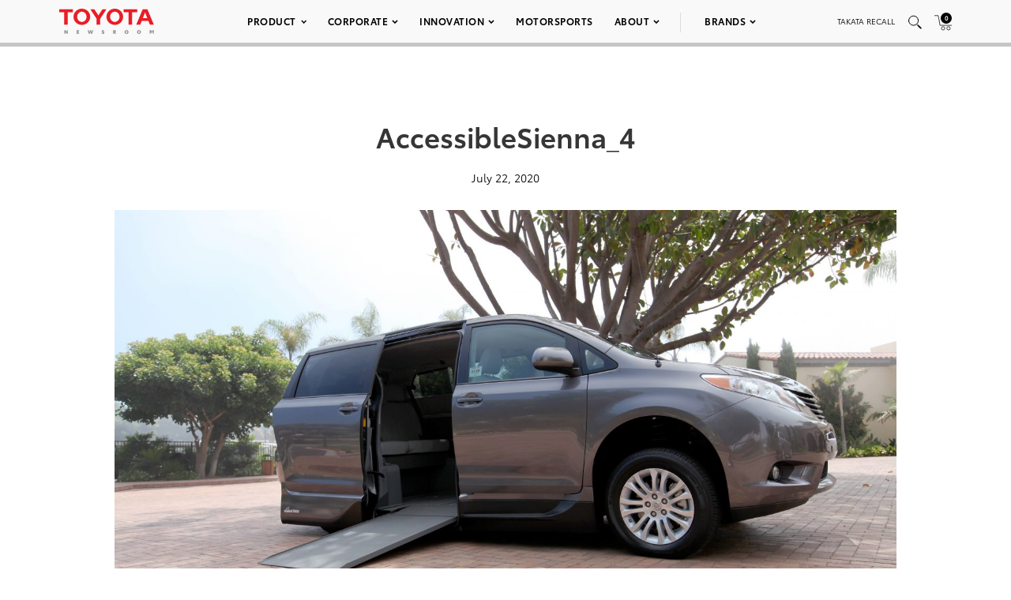

--- FILE ---
content_type: text/html; charset=UTF-8
request_url: https://pressroom.toyota.com/image/accessiblesienna_4/
body_size: 13825
content:
<!DOCTYPE html>
<html lang="en-US">
  <head>
    <meta charset="UTF-8" />
    <!-- Always force latest IE rendering engine or request Chrome Frame -->
    <meta content='IE=edge,chrome=1' http-equiv='X-UA-Compatible'>
    <meta name='viewport' content='width=device-width, initial-scale=1'>
    <link rel="shortcut icon" href="https://pressroom.toyota.com/wp-content/themes/toyota/assets/images/favicons/favicon.ico" type="image/x-icon" />
    
    <meta name='robots' content='index, follow, max-image-preview:large, max-snippet:-1, max-video-preview:-1' />
	<style>img:is([sizes="auto" i], [sizes^="auto," i]) { contain-intrinsic-size: 3000px 1500px }</style>
	
	<!-- This site is optimized with the Yoast SEO plugin v25.0 - https://yoast.com/wordpress/plugins/seo/ -->
	<title>AccessibleSienna_4 - Toyota USA Newsroom</title>
	<link rel="canonical" href="https://pressroom.toyota.com/image/accessiblesienna_4/" />
	<meta property="og:locale" content="en_US" />
	<meta property="og:type" content="article" />
	<meta property="og:title" content="AccessibleSienna_4 - Toyota USA Newsroom" />
	<meta property="og:description" content="VMI" />
	<meta property="og:url" content="https://pressroom.toyota.com/image/accessiblesienna_4/" />
	<meta property="og:site_name" content="Toyota USA Newsroom" />
	<meta property="article:modified_time" content="2020-07-28T14:27:37+00:00" />
	<meta property="og:image" content="https://toyota-cms-media.s3.amazonaws.com/wp-content/uploads/2020/07/AccessibleSienna_04-1000x600.jpg" />
	<meta property="og:image:width" content="1000" />
	<meta property="og:image:height" content="600" />
	<meta property="og:image:type" content="image/jpeg" />
	<meta name="twitter:card" content="summary_large_image" />
	<script type="application/ld+json" class="yoast-schema-graph">{"@context":"https://schema.org","@graph":[{"@type":"WebPage","@id":"https://pressroom.toyota.com/image/accessiblesienna_4/","url":"https://pressroom.toyota.com/image/accessiblesienna_4/","name":"AccessibleSienna_4 - Toyota USA Newsroom","isPartOf":{"@id":"https://pressroom.toyota.com/#website"},"primaryImageOfPage":{"@id":"https://pressroom.toyota.com/image/accessiblesienna_4/#primaryimage"},"image":{"@id":"https://pressroom.toyota.com/image/accessiblesienna_4/#primaryimage"},"thumbnailUrl":"https://toyota-cms-media.s3.amazonaws.com/wp-content/uploads/2020/07/AccessibleSienna_04-scaled.jpg","datePublished":"2020-07-22T15:12:11+00:00","dateModified":"2020-07-28T14:27:37+00:00","breadcrumb":{"@id":"https://pressroom.toyota.com/image/accessiblesienna_4/#breadcrumb"},"inLanguage":"en-US","potentialAction":[{"@type":"ReadAction","target":["https://pressroom.toyota.com/image/accessiblesienna_4/"]}]},{"@type":"ImageObject","inLanguage":"en-US","@id":"https://pressroom.toyota.com/image/accessiblesienna_4/#primaryimage","url":"https://toyota-cms-media.s3.amazonaws.com/wp-content/uploads/2020/07/AccessibleSienna_04-scaled.jpg","contentUrl":"https://toyota-cms-media.s3.amazonaws.com/wp-content/uploads/2020/07/AccessibleSienna_04-scaled.jpg","width":2560,"height":1707},{"@type":"BreadcrumbList","@id":"https://pressroom.toyota.com/image/accessiblesienna_4/#breadcrumb","itemListElement":[{"@type":"ListItem","position":1,"name":"Home","item":"https://pressroom.toyota.com/"},{"@type":"ListItem","position":2,"name":"Image","item":"https://pressroom.toyota.com/image/"},{"@type":"ListItem","position":3,"name":"AccessibleSienna_4"}]},{"@type":"WebSite","@id":"https://pressroom.toyota.com/#website","url":"https://pressroom.toyota.com/","name":"Toyota USA Newsroom","description":"","potentialAction":[{"@type":"SearchAction","target":{"@type":"EntryPoint","urlTemplate":"https://pressroom.toyota.com/?s={search_term_string}"},"query-input":{"@type":"PropertyValueSpecification","valueRequired":true,"valueName":"search_term_string"}}],"inLanguage":"en-US"}]}</script>
	<!-- / Yoast SEO plugin. -->


<script type="text/javascript">
/* <![CDATA[ */
window._wpemojiSettings = {"baseUrl":"https:\/\/s.w.org\/images\/core\/emoji\/16.0.1\/72x72\/","ext":".png","svgUrl":"https:\/\/s.w.org\/images\/core\/emoji\/16.0.1\/svg\/","svgExt":".svg","source":{"concatemoji":"https:\/\/pressroom.toyota.com\/wp-includes\/js\/wp-emoji-release.min.js?ver=6.8.3"}};
/*! This file is auto-generated */
!function(s,n){var o,i,e;function c(e){try{var t={supportTests:e,timestamp:(new Date).valueOf()};sessionStorage.setItem(o,JSON.stringify(t))}catch(e){}}function p(e,t,n){e.clearRect(0,0,e.canvas.width,e.canvas.height),e.fillText(t,0,0);var t=new Uint32Array(e.getImageData(0,0,e.canvas.width,e.canvas.height).data),a=(e.clearRect(0,0,e.canvas.width,e.canvas.height),e.fillText(n,0,0),new Uint32Array(e.getImageData(0,0,e.canvas.width,e.canvas.height).data));return t.every(function(e,t){return e===a[t]})}function u(e,t){e.clearRect(0,0,e.canvas.width,e.canvas.height),e.fillText(t,0,0);for(var n=e.getImageData(16,16,1,1),a=0;a<n.data.length;a++)if(0!==n.data[a])return!1;return!0}function f(e,t,n,a){switch(t){case"flag":return n(e,"\ud83c\udff3\ufe0f\u200d\u26a7\ufe0f","\ud83c\udff3\ufe0f\u200b\u26a7\ufe0f")?!1:!n(e,"\ud83c\udde8\ud83c\uddf6","\ud83c\udde8\u200b\ud83c\uddf6")&&!n(e,"\ud83c\udff4\udb40\udc67\udb40\udc62\udb40\udc65\udb40\udc6e\udb40\udc67\udb40\udc7f","\ud83c\udff4\u200b\udb40\udc67\u200b\udb40\udc62\u200b\udb40\udc65\u200b\udb40\udc6e\u200b\udb40\udc67\u200b\udb40\udc7f");case"emoji":return!a(e,"\ud83e\udedf")}return!1}function g(e,t,n,a){var r="undefined"!=typeof WorkerGlobalScope&&self instanceof WorkerGlobalScope?new OffscreenCanvas(300,150):s.createElement("canvas"),o=r.getContext("2d",{willReadFrequently:!0}),i=(o.textBaseline="top",o.font="600 32px Arial",{});return e.forEach(function(e){i[e]=t(o,e,n,a)}),i}function t(e){var t=s.createElement("script");t.src=e,t.defer=!0,s.head.appendChild(t)}"undefined"!=typeof Promise&&(o="wpEmojiSettingsSupports",i=["flag","emoji"],n.supports={everything:!0,everythingExceptFlag:!0},e=new Promise(function(e){s.addEventListener("DOMContentLoaded",e,{once:!0})}),new Promise(function(t){var n=function(){try{var e=JSON.parse(sessionStorage.getItem(o));if("object"==typeof e&&"number"==typeof e.timestamp&&(new Date).valueOf()<e.timestamp+604800&&"object"==typeof e.supportTests)return e.supportTests}catch(e){}return null}();if(!n){if("undefined"!=typeof Worker&&"undefined"!=typeof OffscreenCanvas&&"undefined"!=typeof URL&&URL.createObjectURL&&"undefined"!=typeof Blob)try{var e="postMessage("+g.toString()+"("+[JSON.stringify(i),f.toString(),p.toString(),u.toString()].join(",")+"));",a=new Blob([e],{type:"text/javascript"}),r=new Worker(URL.createObjectURL(a),{name:"wpTestEmojiSupports"});return void(r.onmessage=function(e){c(n=e.data),r.terminate(),t(n)})}catch(e){}c(n=g(i,f,p,u))}t(n)}).then(function(e){for(var t in e)n.supports[t]=e[t],n.supports.everything=n.supports.everything&&n.supports[t],"flag"!==t&&(n.supports.everythingExceptFlag=n.supports.everythingExceptFlag&&n.supports[t]);n.supports.everythingExceptFlag=n.supports.everythingExceptFlag&&!n.supports.flag,n.DOMReady=!1,n.readyCallback=function(){n.DOMReady=!0}}).then(function(){return e}).then(function(){var e;n.supports.everything||(n.readyCallback(),(e=n.source||{}).concatemoji?t(e.concatemoji):e.wpemoji&&e.twemoji&&(t(e.twemoji),t(e.wpemoji)))}))}((window,document),window._wpemojiSettings);
/* ]]> */
</script>
<style id='wp-emoji-styles-inline-css' type='text/css'>

	img.wp-smiley, img.emoji {
		display: inline !important;
		border: none !important;
		box-shadow: none !important;
		height: 1em !important;
		width: 1em !important;
		margin: 0 0.07em !important;
		vertical-align: -0.1em !important;
		background: none !important;
		padding: 0 !important;
	}
</style>
<style id='classic-theme-styles-inline-css' type='text/css'>
/*! This file is auto-generated */
.wp-block-button__link{color:#fff;background-color:#32373c;border-radius:9999px;box-shadow:none;text-decoration:none;padding:calc(.667em + 2px) calc(1.333em + 2px);font-size:1.125em}.wp-block-file__button{background:#32373c;color:#fff;text-decoration:none}
</style>
<style id='qsm-quiz-style-inline-css' type='text/css'>


</style>
<link rel='stylesheet' id='contact-form-7-css' href='https://pressroom.toyota.com/wp-content/plugins/contact-form-7/includes/css/styles.css?ver=6.0.6' type='text/css' media='all' />
<link rel='stylesheet' id='wpcustom-theme-css-css' href='https://pressroom.toyota.com/wp-content/themes/toyota/assets/css/style.min.css?ver=1742999616' type='text/css' media='all' />
<link rel='stylesheet' id='datepicker-css-css' href='https://pressroom.toyota.com/wp-content/themes/toyota/assets/css/daterangepicker.css?ver=1660757955' type='text/css' media='all' />
<script type="text/javascript" src="https://pressroom.toyota.com/wp-includes/js/jquery/jquery.min.js?ver=3.7.1" id="jquery-core-js"></script>
<script type="text/javascript" src="https://pressroom.toyota.com/wp-includes/js/jquery/jquery-migrate.min.js?ver=3.4.1" id="jquery-migrate-js"></script>
<script type="text/javascript" src="https://pressroom.toyota.com/wp-content/plugins/stop-user-enumeration/frontend/js/frontend.js?ver=1.7" id="stop-user-enumeration-js" defer="defer" data-wp-strategy="defer"></script>
<link rel="https://api.w.org/" href="https://pressroom.toyota.com/wp-json/" /><link rel="EditURI" type="application/rsd+xml" title="RSD" href="https://pressroom.toyota.com/xmlrpc.php?rsd" />
<link rel='shortlink' href='https://pressroom.toyota.com/?p=61614' />
<link rel="alternate" title="oEmbed (JSON)" type="application/json+oembed" href="https://pressroom.toyota.com/wp-json/oembed/1.0/embed?url=https%3A%2F%2Fpressroom.toyota.com%2Fimage%2Faccessiblesienna_4%2F" />
<link rel="alternate" title="oEmbed (XML)" type="text/xml+oembed" href="https://pressroom.toyota.com/wp-json/oembed/1.0/embed?url=https%3A%2F%2Fpressroom.toyota.com%2Fimage%2Faccessiblesienna_4%2F&#038;format=xml" />

		<!-- GA Google Analytics @ https://m0n.co/ga -->
		<script>
			(function(i,s,o,g,r,a,m){i['GoogleAnalyticsObject']=r;i[r]=i[r]||function(){
			(i[r].q=i[r].q||[]).push(arguments)},i[r].l=1*new Date();a=s.createElement(o),
			m=s.getElementsByTagName(o)[0];a.async=1;a.src=g;m.parentNode.insertBefore(a,m)
			})(window,document,'script','https://www.google-analytics.com/analytics.js','ga');
			ga('create', 'UA-11625112-43', 'auto');
			ga('send', 'pageview');
		</script>

	
    <script src="https://www.google.com/recaptcha/api.js" async defer></script>

    <script type="text/javascript">
      function isIE(userAgent) {
        userAgent = userAgent || navigator.userAgent;
        return userAgent.indexOf("MSIE ") > -1 || userAgent.indexOf("Trident/") > -1 || userAgent.indexOf("Edge/") > -1;
      }

      if(isIE()) {
        document.write('<link rel="stylesheet" type="text/css" href="https://pressroom.toyota.com/wp-content/themes/toyota/assets/css/ie-only.css" />');
      } 
    </script>

    <!-- Google Tag Manager -->
    <script>(function(w,d,s,l,i){w[l]=w[l]||[];w[l].push({'gtm.start':
    new Date().getTime(),event:'gtm.js'});var f=d.getElementsByTagName(s)[0],
    j=d.createElement(s),dl=l!='dataLayer'?'&l='+l:'';j.async=true;j.src=
    'https://www.googletagmanager.com/gtm.js?id='+i+dl;f.parentNode.insertBefore(j,f);
    })(window,document,'script','dataLayer','GTM-MCJMFV3');</script>
    <!-- End Google Tag Manager -->
    
  </head>

<body class="wp-singular image-template-default single single-image postid-61614 wp-theme-toyota">
<div class="body-overlay"></div>

<!-- Special Event Notice -->

<!-- Site Header -->



<div id="site-header" class="light condensed mobile home">

	<div id="site-header--container">
		<div class="container-fluid">
			<div class="toyota-condensed--wrapper">
				<div id="site-header--content-wrapper">
					<div class="site-header--column left">
						<a href="https://pressroom.toyota.com"><img src="https://pressroom.toyota.com/wp-content/themes/toyota/assets/images/toyota-logo-b.svg" class="header-logo" alt="Toyota"></a>
					</div>
					<div class="site-header--column center single hidden-xs hidden-sm">
							
							<div class="menu-main-menu-container"><ul id="menu-main-menu" class="menu toyota-nav"><li id="menu-item-8" class="menu-item menu-item-type-custom menu-item-object-custom menu-item-has-children menu-item-8"><a href="#">Product</a>
<ul class="sub-menu">
	<li id="menu-item-2035" class="second-level menu-item menu-item-type-taxonomy menu-item-object-products menu-item-has-children menu-item-2035"><a href="https://pressroom.toyota.com/products/cars-minivans/">Cars &amp; Minivans</a>
	<ul class="sub-menu">
		<li id="menu-item-102723" class="menu-item menu-item-type-custom menu-item-object-custom menu-item-102723"><a href="https://pressroom.toyota.com/vehicle/2026-toyota-camry/">Camry</a></li>
		<li id="menu-item-93712" class="menu-item menu-item-type-custom menu-item-object-custom menu-item-has-children menu-item-93712"><a href="https://pressroom.toyota.com/vehicle/2026-toyota-corolla/">Corolla</a>
		<ul class="sub-menu">
			<li id="menu-item-93710" class="menu-item menu-item-type-custom menu-item-object-custom menu-item-93710"><a href="https://pressroom.toyota.com/vehicle/2026-toyota-corolla/">Gas</a></li>
			<li id="menu-item-95613" class="menu-item menu-item-type-custom menu-item-object-custom menu-item-95613"><a href="https://pressroom.toyota.com/vehicle/2026-toyota-corolla-hybrid/">Hybrid</a></li>
			<li id="menu-item-93409" class="menu-item menu-item-type-custom menu-item-object-custom menu-item-93409"><a href="https://pressroom.toyota.com/vehicle/2026-toyota-corolla-hatchback/">Hatchback</a></li>
		</ul>
</li>
		<li id="menu-item-93159" class="menu-item menu-item-type-custom menu-item-object-custom menu-item-93159"><a href="https://pressroom.toyota.com/vehicle/2026-toyota-crown/">Crown</a></li>
		<li id="menu-item-102066" class="menu-item menu-item-type-custom menu-item-object-custom menu-item-102066"><a href="https://pressroom.toyota.com/vehicle/2026-toyota-mirai/">Mirai</a></li>
		<li id="menu-item-98428" class="menu-item menu-item-type-custom menu-item-object-custom menu-item-has-children menu-item-98428"><a href="https://pressroom.toyota.com/vehicle/2026-toyota-prius/">Prius</a>
		<ul class="sub-menu">
			<li id="menu-item-98433" class="menu-item menu-item-type-custom menu-item-object-custom menu-item-98433"><a href="https://pressroom.toyota.com/vehicle/2026-toyota-prius/">Hybrid</a></li>
			<li id="menu-item-95872" class="menu-item menu-item-type-custom menu-item-object-custom menu-item-95872"><a href="https://pressroom.toyota.com/vehicle/2026-toyota-prius-plug-in-hybrid/">Plug-in Hybrid</a></li>
		</ul>
</li>
		<li id="menu-item-95466" class="menu-item menu-item-type-custom menu-item-object-custom menu-item-95466"><a href="https://pressroom.toyota.com/vehicle/2026-toyota-sienna/">Sienna</a></li>
	</ul>
</li>
	<li id="menu-item-2036" class="second-level menu-item menu-item-type-taxonomy menu-item-object-products menu-item-has-children menu-item-2036"><a href="https://pressroom.toyota.com/products/trucks/">Trucks</a>
	<ul class="sub-menu">
		<li id="menu-item-98003" class="menu-item menu-item-type-custom menu-item-object-custom menu-item-has-children menu-item-98003"><a href="https://pressroom.toyota.com/vehicle/2026-toyota-tacoma/">Tacoma</a>
		<ul class="sub-menu">
			<li id="menu-item-98004" class="menu-item menu-item-type-custom menu-item-object-custom menu-item-98004"><a href="https://pressroom.toyota.com/vehicle/2026-toyota-tacoma/">Gas</a></li>
			<li id="menu-item-98005" class="menu-item menu-item-type-custom menu-item-object-custom menu-item-98005"><a href="https://pressroom.toyota.com/vehicle/2026-toyota-tacoma-i-force-max/">Hybrid</a></li>
		</ul>
</li>
		<li id="menu-item-94987" class="menu-item menu-item-type-custom menu-item-object-custom menu-item-has-children menu-item-94987"><a href="https://pressroom.toyota.com/vehicle/2026-toyota-tundra/">Tundra</a>
		<ul class="sub-menu">
			<li id="menu-item-94988" class="menu-item menu-item-type-custom menu-item-object-custom menu-item-94988"><a href="https://pressroom.toyota.com/vehicle/2026-toyota-tundra">Gas</a></li>
			<li id="menu-item-94989" class="menu-item menu-item-type-custom menu-item-object-custom menu-item-94989"><a href="https://pressroom.toyota.com/vehicle/2026-toyota-tundra-i-force-max/">Hybrid</a></li>
		</ul>
</li>
	</ul>
</li>
	<li id="menu-item-2037" class="second-level menu-item menu-item-type-taxonomy menu-item-object-products menu-item-has-children menu-item-2037"><a href="https://pressroom.toyota.com/products/crossovers-suvs/">Crossovers &amp; SUVs</a>
	<ul class="sub-menu">
		<li id="menu-item-92626" class="menu-item menu-item-type-custom menu-item-object-custom menu-item-92626"><a href="https://pressroom.toyota.com/vehicle/2026-toyota-4runner/">4Runner</a></li>
		<li id="menu-item-91484" class="menu-item menu-item-type-custom menu-item-object-custom menu-item-91484"><a href="https://pressroom.toyota.com/vehicle/2026-toyota-bz/"><span style='text-transform:lowercase'>b</span>Z</a></li>
		<li id="menu-item-103172" class="menu-item menu-item-type-custom menu-item-object-custom menu-item-103172"><a href="https://pressroom.toyota.com/vehicle/2026-toyota-bz-woodland/"><span style='text-transform:lowercase'>b</span>Z Woodland</a></li>
		<li id="menu-item-103079" class="menu-item menu-item-type-custom menu-item-object-custom menu-item-103079"><a href="https://pressroom.toyota.com/vehicle/2026-toyota-c-hr/">C-HR</a></li>
		<li id="menu-item-97702" class="menu-item menu-item-type-custom menu-item-object-custom menu-item-has-children menu-item-97702"><a href="https://pressroom.toyota.com/vehicle/2026-toyota-corolla-cross/">Corolla Cross</a>
		<ul class="sub-menu">
			<li id="menu-item-97703" class="menu-item menu-item-type-custom menu-item-object-custom menu-item-97703"><a href="https://pressroom.toyota.com/vehicle/2026-toyota-corolla-cross/">Gas</a></li>
			<li id="menu-item-97704" class="menu-item menu-item-type-custom menu-item-object-custom menu-item-97704"><a href="https://pressroom.toyota.com/vehicle/2026-toyota-corolla-cross-hybrid/">Hybrid</a></li>
		</ul>
</li>
		<li id="menu-item-110872" class="menu-item menu-item-type-custom menu-item-object-custom menu-item-110872"><a href="https://pressroom.toyota.com/vehicle/2026-toyota-crown-signia/">Crown Signia</a></li>
		<li id="menu-item-97373" class="menu-item menu-item-type-custom menu-item-object-custom menu-item-97373"><a href="https://pressroom.toyota.com/vehicle/2026-toyota-grand-highlander/">Grand Highlander</a></li>
		<li id="menu-item-95467" class="menu-item menu-item-type-custom menu-item-object-custom menu-item-has-children menu-item-95467"><a href="https://pressroom.toyota.com/vehicle/2026-toyota-highlander/">Highlander</a>
		<ul class="sub-menu">
			<li id="menu-item-95468" class="menu-item menu-item-type-custom menu-item-object-custom menu-item-95468"><a href="https://pressroom.toyota.com/vehicle/2026-toyota-highlander/">Gas</a></li>
			<li id="menu-item-95469" class="menu-item menu-item-type-custom menu-item-object-custom menu-item-95469"><a href="https://pressroom.toyota.com/vehicle/2026-toyota-highlander-hybrid/">Hybrid</a></li>
		</ul>
</li>
		<li id="menu-item-96043" class="menu-item menu-item-type-custom menu-item-object-custom menu-item-96043"><a href="https://pressroom.toyota.com/vehicle/2026-toyota-land-cruiser/">Land Cruiser</a></li>
		<li id="menu-item-96189" class="menu-item menu-item-type-custom menu-item-object-custom menu-item-has-children menu-item-96189"><a href="https://pressroom.toyota.com/vehicle/2026-toyota-rav4/">RAV4</a>
		<ul class="sub-menu">
			<li id="menu-item-96188" class="menu-item menu-item-type-custom menu-item-object-custom menu-item-96188"><a href="https://pressroom.toyota.com/vehicle/2026-toyota-rav4/">Hybrid</a></li>
			<li id="menu-item-95874" class="menu-item menu-item-type-custom menu-item-object-custom menu-item-95874"><a href="https://pressroom.toyota.com/vehicle/2026-toyota-rav4-plug-in-hybrid/">Plug-in Hybrid</a></li>
		</ul>
</li>
		<li id="menu-item-94990" class="menu-item menu-item-type-custom menu-item-object-custom menu-item-94990"><a href="https://pressroom.toyota.com/vehicle/2026-toyota-sequoia/">Sequoia</a></li>
	</ul>
</li>
	<li id="menu-item-54106" class="second-level menu-item menu-item-type-taxonomy menu-item-object-products menu-item-has-children menu-item-54106"><a href="https://pressroom.toyota.com/products/sports-cars/">Sports Cars</a>
	<ul class="sub-menu">
		<li id="menu-item-94327" class="menu-item menu-item-type-custom menu-item-object-custom menu-item-94327"><a href="https://pressroom.toyota.com/vehicle/2026-toyota-gr86/">GR86</a></li>
		<li id="menu-item-94567" class="menu-item menu-item-type-custom menu-item-object-custom menu-item-94567"><a href="https://pressroom.toyota.com/vehicle/2026-toyota-gr-corolla/">GR Corolla</a></li>
		<li id="menu-item-94203" class="menu-item menu-item-type-custom menu-item-object-custom menu-item-94203"><a href="https://pressroom.toyota.com/vehicle/2026-toyota-gr-supra/">GR Supra</a></li>
	</ul>
</li>
	<li id="menu-item-103375" class="menu-item menu-item-type-custom menu-item-object-custom menu-item-has-children menu-item-103375"><a href="https://pressroom.toyota.com/products/electrified/">Electrified</a>
	<ul class="sub-menu">
		<li id="menu-item-103376" class="menu-item menu-item-type-custom menu-item-object-custom menu-item-has-children menu-item-103376"><a href="https://pressroom.toyota.com/products/cars-minivans/">Cars &#038; Minivans</a>
		<ul class="sub-menu">
			<li id="menu-item-103379" class="menu-item menu-item-type-custom menu-item-object-custom menu-item-103379"><a href="https://pressroom.toyota.com/vehicle/2026-toyota-camry/">Camry</a></li>
			<li id="menu-item-103380" class="menu-item menu-item-type-custom menu-item-object-custom menu-item-103380"><a href="https://pressroom.toyota.com/vehicle/2026-toyota-corolla-hybrid/">Corolla Hybrid</a></li>
			<li id="menu-item-103381" class="menu-item menu-item-type-custom menu-item-object-custom menu-item-103381"><a href="https://pressroom.toyota.com/vehicle/2026-toyota-crown/">Crown</a></li>
			<li id="menu-item-103382" class="menu-item menu-item-type-custom menu-item-object-custom menu-item-103382"><a href="https://pressroom.toyota.com/vehicle/2026-toyota-mirai/">Mirai</a></li>
			<li id="menu-item-103383" class="menu-item menu-item-type-custom menu-item-object-custom menu-item-has-children menu-item-103383"><a href="https://pressroom.toyota.com/vehicle/2026-toyota-prius/">Prius</a>
			<ul class="sub-menu">
				<li id="menu-item-103384" class="menu-item menu-item-type-custom menu-item-object-custom menu-item-103384"><a href="https://pressroom.toyota.com/vehicle/2026-toyota-prius/">Hybrid</a></li>
				<li id="menu-item-103385" class="menu-item menu-item-type-custom menu-item-object-custom menu-item-103385"><a href="https://pressroom.toyota.com/vehicle/2026-toyota-prius-plug-in-hybrid/">Plug-in Hybrid</a></li>
			</ul>
</li>
			<li id="menu-item-103386" class="menu-item menu-item-type-custom menu-item-object-custom menu-item-103386"><a href="https://pressroom.toyota.com/vehicle/2026-toyota-sienna/">Sienna</a></li>
		</ul>
</li>
		<li id="menu-item-103377" class="menu-item menu-item-type-custom menu-item-object-custom menu-item-has-children menu-item-103377"><a href="https://pressroom.toyota.com/products/trucks/">Trucks</a>
		<ul class="sub-menu">
			<li id="menu-item-103387" class="menu-item menu-item-type-custom menu-item-object-custom menu-item-103387"><a href="https://pressroom.toyota.com/vehicle/2026-toyota-tacoma-i-force-max/">Tacoma <span style='text-transform:lowercase'>i</span>-FORCE MAX</a></li>
			<li id="menu-item-103388" class="menu-item menu-item-type-custom menu-item-object-custom menu-item-103388"><a href="https://pressroom.toyota.com/vehicle/2026-toyota-tundra-i-force-max/">Tundra <span style='text-transform:lowercase'>i</span>-FORCE MAX</a></li>
		</ul>
</li>
		<li id="menu-item-103378" class="menu-item menu-item-type-custom menu-item-object-custom menu-item-has-children menu-item-103378"><a href="https://pressroom.toyota.com/products/crossovers-suvs/">Crossovers &#038; SUVs</a>
		<ul class="sub-menu">
			<li id="menu-item-103389" class="menu-item menu-item-type-custom menu-item-object-custom menu-item-103389"><a href="https://pressroom.toyota.com/vehicle/2026-toyota-4runner/">4Runner</a></li>
			<li id="menu-item-103390" class="menu-item menu-item-type-custom menu-item-object-custom menu-item-103390"><a href="https://pressroom.toyota.com/vehicle/2026-toyota-bz/"><span style='text-transform:lowercase'>b</span>Z</a></li>
			<li id="menu-item-103391" class="menu-item menu-item-type-custom menu-item-object-custom menu-item-103391"><a href="https://pressroom.toyota.com/vehicle/2026-toyota-bz-woodland/"><span style='text-transform:lowercase'>b</span>Z Woodland</a></li>
			<li id="menu-item-103392" class="menu-item menu-item-type-custom menu-item-object-custom menu-item-103392"><a href="https://pressroom.toyota.com/vehicle/2026-toyota-c-hr/">C-HR</a></li>
			<li id="menu-item-103393" class="menu-item menu-item-type-custom menu-item-object-custom menu-item-103393"><a href="https://pressroom.toyota.com/vehicle/2026-toyota-corolla-cross-hybrid/">Corolla Cross Hybrid</a></li>
			<li id="menu-item-103394" class="menu-item menu-item-type-custom menu-item-object-custom menu-item-103394"><a href="https://pressroom.toyota.com/vehicle/2026-toyota-crown-signia/">Crown Signia</a></li>
			<li id="menu-item-103395" class="menu-item menu-item-type-custom menu-item-object-custom menu-item-103395"><a href="https://pressroom.toyota.com/vehicle/2026-toyota-grand-highlander/">Grand Highlander</a></li>
			<li id="menu-item-103396" class="menu-item menu-item-type-custom menu-item-object-custom menu-item-103396"><a href="https://pressroom.toyota.com/vehicle/2026-toyota-highlander-hybrid/">Highlander Hybrid</a></li>
			<li id="menu-item-103397" class="menu-item menu-item-type-custom menu-item-object-custom menu-item-103397"><a href="https://pressroom.toyota.com/vehicle/2026-toyota-land-cruiser/">Land Cruiser</a></li>
			<li id="menu-item-103398" class="menu-item menu-item-type-custom menu-item-object-custom menu-item-has-children menu-item-103398"><a href="https://pressroom.toyota.com/vehicle/2026-toyota-rav4/">RAV4</a>
			<ul class="sub-menu">
				<li id="menu-item-103399" class="menu-item menu-item-type-custom menu-item-object-custom menu-item-103399"><a href="https://pressroom.toyota.com/vehicle/2026-toyota-rav4/">Hybrid</a></li>
				<li id="menu-item-103400" class="menu-item menu-item-type-custom menu-item-object-custom menu-item-103400"><a href="https://pressroom.toyota.com/vehicle/2026-toyota-rav4-plug-in-hybrid/">Plug-in Hybrid</a></li>
			</ul>
</li>
			<li id="menu-item-103401" class="menu-item menu-item-type-custom menu-item-object-custom menu-item-103401"><a href="https://pressroom.toyota.com/vehicle/2026-toyota-sequoia/">Sequoia</a></li>
		</ul>
</li>
	</ul>
</li>
	<li id="menu-item-29078" class="menu-item menu-item-type-taxonomy menu-item-object-category menu-item-29078"><a href="https://pressroom.toyota.com/concept-vehicles/">Concept Vehicles</a></li>
	<li id="menu-item-29876" class="menu-item menu-item-type-post_type menu-item-object-page menu-item-29876"><a href="https://pressroom.toyota.com/historic-vehicles/">Historic Vehicles</a></li>
	<li id="menu-item-54553" class="second-level menu-item menu-item-type-taxonomy menu-item-object-category menu-item-has-children menu-item-54553"><a href="https://pressroom.toyota.com/auto-shows-events/">Auto Shows &amp; Events</a>
	<ul class="sub-menu">
		<li id="menu-item-103228" class="menu-item menu-item-type-custom menu-item-object-custom menu-item-103228"><a href="https://pressroom.toyota.com/event/toyota-new-product-showcase-3/">New Product Showcase</a></li>
		<li id="menu-item-97697" class="menu-item menu-item-type-custom menu-item-object-custom menu-item-has-children menu-item-97697"><a href="https://pressroom.toyota.com/auto-shows-events/">U.S. Shows</a>
		<ul class="sub-menu">
			<li id="menu-item-97998" class="menu-item menu-item-type-custom menu-item-object-custom menu-item-97998"><a href="https://pressroom.toyota.com/event/2025-ces/">CES</a></li>
			<li id="menu-item-82161" class="menu-item menu-item-type-post_type menu-item-object-event menu-item-82161"><a href="https://pressroom.toyota.com/event/2023-chicago-auto-show/">Chicago</a></li>
			<li id="menu-item-78947" class="menu-item menu-item-type-post_type menu-item-object-event menu-item-78947"><a href="https://pressroom.toyota.com/event/2022-north-american-international-auto-show/">Detroit</a></li>
			<li id="menu-item-90505" class="menu-item menu-item-type-post_type menu-item-object-event menu-item-90505"><a href="https://pressroom.toyota.com/event/2023-los-angeles-auto-show/">Los Angeles</a></li>
			<li id="menu-item-74028" class="menu-item menu-item-type-post_type menu-item-object-event menu-item-74028"><a href="https://pressroom.toyota.com/event/2022-new-york-international-auto-show/">New York</a></li>
			<li id="menu-item-96787" class="menu-item menu-item-type-custom menu-item-object-custom menu-item-96787"><a href="https://pressroom.toyota.com/event/2025-sema-show/">SEMA</a></li>
		</ul>
</li>
		<li id="menu-item-48941" class="menu-item menu-item-type-taxonomy menu-item-object-category menu-item-48941"><a href="https://pressroom.toyota.com/auto-shows-events/global-shows/">Global Shows</a></li>
	</ul>
</li>
	<li id="menu-item-102089" class="menu-item menu-item-type-post_type menu-item-object-page menu-item-has-children menu-item-102089"><a href="https://pressroom.toyota.com/whats-new-for-2026/">What’s New</a>
	<ul class="sub-menu">
		<li id="menu-item-102088" class="menu-item menu-item-type-post_type menu-item-object-page menu-item-102088"><a href="https://pressroom.toyota.com/whats-new-for-2026/">What’s New for 2026</a></li>
		<li id="menu-item-90506" class="menu-item menu-item-type-post_type menu-item-object-page menu-item-90506"><a href="https://pressroom.toyota.com/whats-new-for-2025/">What’s New for 2025</a></li>
		<li id="menu-item-82285" class="menu-item menu-item-type-post_type menu-item-object-page menu-item-82285"><a href="https://pressroom.toyota.com/whats-new-for-2024/">What’s New for 2024</a></li>
	</ul>
</li>
	<li id="menu-item-64294" class="menu-item menu-item-type-taxonomy menu-item-object-products menu-item-64294"><a href="https://pressroom.toyota.com/products/press-kits/">Press Kits</a></li>
	<li id="menu-item-77019" class="menu-item menu-item-type-post_type menu-item-object-page menu-item-77019"><a href="https://pressroom.toyota.com/product-images-videos/">Images &#038; Videos</a></li>
	<li id="menu-item-63698" class="menu-item menu-item-type-post_type menu-item-object-post menu-item-63698"><a href="https://pressroom.toyota.com/toyota-full-line-pricing/">Pricing</a></li>
</ul>
</li>
<li id="menu-item-74448" class="menu-item menu-item-type-custom menu-item-object-custom menu-item-has-children menu-item-74448"><a href="#">Corporate</a>
<ul class="sub-menu">
	<li id="menu-item-48944" class="menu-item menu-item-type-taxonomy menu-item-object-category menu-item-48944"><a href="https://pressroom.toyota.com/corporate/latest-news/">Latest News</a></li>
	<li id="menu-item-29076" class="menu-item menu-item-type-taxonomy menu-item-object-category menu-item-29076"><a href="https://pressroom.toyota.com/corporate/sales-financial/">Sales &amp; Financial</a></li>
	<li id="menu-item-65805" class="menu-item menu-item-type-post_type menu-item-object-topic menu-item-has-children menu-item-65805"><a href="https://pressroom.toyota.com/topic/manufacturing/">Manufacturing in the U.S.</a>
	<ul class="sub-menu">
		<li id="menu-item-69985" class="menu-item menu-item-type-post_type menu-item-object-topic menu-item-69985"><a href="https://pressroom.toyota.com/topic/manufacturing/">All News</a></li>
		<li id="menu-item-69984" class="menu-item menu-item-type-taxonomy menu-item-object-category menu-item-69984"><a href="https://pressroom.toyota.com/operations/">Plants</a></li>
	</ul>
</li>
	<li id="menu-item-29882" class="second-level menu-item menu-item-type-post_type menu-item-object-page menu-item-has-children menu-item-29882"><a href="https://pressroom.toyota.com/safety-recall/">Safety &#038; Recall</a>
	<ul class="sub-menu">
		<li id="menu-item-29884" class="menu-item menu-item-type-taxonomy menu-item-object-category menu-item-29884"><a href="https://pressroom.toyota.com/voluntary-recalls/">Voluntary Recalls</a></li>
		<li id="menu-item-29885" class="menu-item menu-item-type-taxonomy menu-item-object-category menu-item-29885"><a href="https://pressroom.toyota.com/takata-info/">Takata Info</a></li>
	</ul>
</li>
	<li id="menu-item-60306" class="menu-item menu-item-type-post_type menu-item-object-topic menu-item-60306"><a href="https://pressroom.toyota.com/topic/environmental/">Environmental</a></li>
	<li id="menu-item-65903" class="menu-item menu-item-type-post_type menu-item-object-topic menu-item-65903"><a href="https://pressroom.toyota.com/topic/community-engagement/">Community Engagement</a></li>
	<li id="menu-item-62170" class="menu-item menu-item-type-post_type menu-item-object-topic menu-item-62170"><a href="https://pressroom.toyota.com/topic/respect-for-all/">Respect for All</a></li>
	<li id="menu-item-66735" class="menu-item menu-item-type-post_type menu-item-object-topic menu-item-66735"><a href="https://pressroom.toyota.com/topic/finance-insurance-banking/">Finance, Insurance &#038; Banking</a></li>
	<li id="menu-item-52212" class="menu-item menu-item-type-taxonomy menu-item-object-category menu-item-52212"><a href="https://pressroom.toyota.com/en-espanol/">En Español</a></li>
	<li id="menu-item-29866" class="menu-item menu-item-type-post_type menu-item-object-page menu-item-29866"><a href="https://pressroom.toyota.com/corporate/images-videos/">Images &#038; Videos</a></li>
	<li id="menu-item-80989" class="menu-item menu-item-type-post_type menu-item-object-page menu-item-80989"><a href="https://pressroom.toyota.com/newsroom-connection/">Newsletter</a></li>
</ul>
</li>
<li id="menu-item-74449" class="menu-item menu-item-type-custom menu-item-object-custom menu-item-has-children menu-item-74449"><a href="#">Innovation</a>
<ul class="sub-menu">
	<li id="menu-item-67098" class="menu-item menu-item-type-post_type menu-item-object-topic menu-item-67098"><a href="https://pressroom.toyota.com/topic/advanced-technology/">Advanced Technology</a></li>
	<li id="menu-item-72301" class="menu-item menu-item-type-post_type menu-item-object-topic menu-item-72301"><a href="https://pressroom.toyota.com/topic/research-development/">Research &#038; Development</a></li>
	<li id="menu-item-65803" class="menu-item menu-item-type-post_type menu-item-object-topic menu-item-65803"><a href="https://pressroom.toyota.com/topic/mobility/">Mobility</a></li>
	<li id="menu-item-64436" class="menu-item menu-item-type-post_type menu-item-object-topic menu-item-64436"><a href="https://pressroom.toyota.com/topic/safety-technology/">Safety Technology</a></li>
</ul>
</li>
<li id="menu-item-67553" class="menu-item menu-item-type-post_type menu-item-object-topic menu-item-67553"><a href="https://pressroom.toyota.com/topic/motorsports/">Motorsports</a></li>
<li id="menu-item-658" class="menu-item menu-item-type-custom menu-item-object-custom menu-item-has-children menu-item-658"><a href="#">About</a>
<ul class="sub-menu">
	<li id="menu-item-71949" class="menu-item menu-item-type-post_type menu-item-object-page menu-item-71949"><a href="https://pressroom.toyota.com/company-history/">Company History</a></li>
	<li id="menu-item-110932" class="menu-item menu-item-type-custom menu-item-object-custom menu-item-has-children menu-item-110932"><a href="#">Operations</a>
	<ul class="sub-menu">
		<li id="menu-item-110929" class="menu-item menu-item-type-custom menu-item-object-custom menu-item-110929"><a target="_blank" href="https://pressroom.toyota.com/operations/">Manufacturing</a></li>
		<li id="menu-item-110930" class="menu-item menu-item-type-custom menu-item-object-custom menu-item-110930"><a target="_blank" href="https://pressroom.toyota.com/facility/calty-design-research/">CALTY</a></li>
		<li id="menu-item-111925" class="menu-item menu-item-type-custom menu-item-object-custom menu-item-111925"><a target="_blank" href="https://pressroom.toyota.com/facility/toyota-hydrogen-headquarters-h2hq/">H2HQ</a></li>
		<li id="menu-item-110931" class="menu-item menu-item-type-custom menu-item-object-custom menu-item-110931"><a target="_blank" href="https://pressroom.toyota.com/facility/toyota-arizona-proving-ground-tapg/">TAPG</a></li>
	</ul>
</li>
	<li id="menu-item-656" class="menu-item menu-item-type-post_type_archive menu-item-object-biography menu-item-656"><a href="https://pressroom.toyota.com/biographies/">Executive Bios</a></li>
	<li id="menu-item-73671" class="menu-item menu-item-type-post_type menu-item-object-page menu-item-73671"><a href="https://pressroom.toyota.com/contacts/">Media Contacts</a></li>
</ul>
</li>
<li id="menu-item-111376" class="menu-item menu-item-type-custom menu-item-object-custom menu-item-has-children menu-item-111376"><a href="#">Brands</a>
<ul class="sub-menu">
	<li id="menu-item-14" class="light menu-item menu-item-type-custom menu-item-object-custom menu-item-14"><a target="_blank" href="https://pressroom.lexus.com">Lexus</a></li>
	<li id="menu-item-111377" class="menu-item menu-item-type-custom menu-item-object-custom menu-item-111377"><a target="_blank" href="https://pressroom.gazooracing.com/">GR</a></li>
</ul>
</li>
</ul></div>											</div>

					<div class="site-header--column right single hidden-xs hidden-sm">
													<ul class="menu takata-menu">
								<li><a href="/takata-info/">Takata Recall</a></li>
							</ul>
							<div class="site-header--search-container hidden-xs hidden-sm">
								<a class="search--trigger search-icon"></a>
								<form role="search" method="get" id="searchform" class="searchform" action="https://pressroom.toyota.com" _lpchecked="1"><div><input type="text" name="s" id="s" placeholder="Search"></div></form>
							</div>
							<ul class="menu utility-nav">
								<li class="cart--trigger black"><a href="/cart"><img src="https://pressroom.toyota.com/wp-content/themes/toyota/assets/images/cart-icon-with-count-b.svg" alt="Cart" class="cart-icon"><span class="cartCount">0</span></a></li>
							</ul>
											</div>

					<div class="mobile-triggers visible-xs visible-sm">
						<div class="menu-icon menu-trigger">
							<span></span>
							<span></span>
							<span></span>
						</div>
					</div>
				</div>
			</div>
		</div>

					<progress class="article-progress" value="0" max="0"></progress>
			</div>

	<div id="mobile-menu">
		<div class="mobile-menu--wrapper">
			<div class="mobile-search--container">
				<form role="search" method="get" id="searchform" class="searchform" action="https://pressroom.toyota.com" _lpchecked="1"><div><input type="text" name="s" id="s" placeholder="Search"></div></form>
			</div>
			<div class="menu-main-menu-container"><ul id="menu-main-menu-1" class="menu"><li class="menu-item menu-item-type-custom menu-item-object-custom menu-item-has-children menu-item-8"><a href="#">Product</a>
<ul class="sub-menu">
	<li class="second-level menu-item menu-item-type-taxonomy menu-item-object-products menu-item-has-children menu-item-2035"><a href="https://pressroom.toyota.com/products/cars-minivans/">Cars &amp; Minivans</a>
	<ul class="sub-menu">
		<li class="menu-item menu-item-type-custom menu-item-object-custom menu-item-102723"><a href="https://pressroom.toyota.com/vehicle/2026-toyota-camry/">Camry</a></li>
		<li class="menu-item menu-item-type-custom menu-item-object-custom menu-item-has-children menu-item-93712"><a href="https://pressroom.toyota.com/vehicle/2026-toyota-corolla/">Corolla</a>
		<ul class="sub-menu">
			<li class="menu-item menu-item-type-custom menu-item-object-custom menu-item-93710"><a href="https://pressroom.toyota.com/vehicle/2026-toyota-corolla/">Gas</a></li>
			<li class="menu-item menu-item-type-custom menu-item-object-custom menu-item-95613"><a href="https://pressroom.toyota.com/vehicle/2026-toyota-corolla-hybrid/">Hybrid</a></li>
			<li class="menu-item menu-item-type-custom menu-item-object-custom menu-item-93409"><a href="https://pressroom.toyota.com/vehicle/2026-toyota-corolla-hatchback/">Hatchback</a></li>
		</ul>
</li>
		<li class="menu-item menu-item-type-custom menu-item-object-custom menu-item-93159"><a href="https://pressroom.toyota.com/vehicle/2026-toyota-crown/">Crown</a></li>
		<li class="menu-item menu-item-type-custom menu-item-object-custom menu-item-102066"><a href="https://pressroom.toyota.com/vehicle/2026-toyota-mirai/">Mirai</a></li>
		<li class="menu-item menu-item-type-custom menu-item-object-custom menu-item-has-children menu-item-98428"><a href="https://pressroom.toyota.com/vehicle/2026-toyota-prius/">Prius</a>
		<ul class="sub-menu">
			<li class="menu-item menu-item-type-custom menu-item-object-custom menu-item-98433"><a href="https://pressroom.toyota.com/vehicle/2026-toyota-prius/">Hybrid</a></li>
			<li class="menu-item menu-item-type-custom menu-item-object-custom menu-item-95872"><a href="https://pressroom.toyota.com/vehicle/2026-toyota-prius-plug-in-hybrid/">Plug-in Hybrid</a></li>
		</ul>
</li>
		<li class="menu-item menu-item-type-custom menu-item-object-custom menu-item-95466"><a href="https://pressroom.toyota.com/vehicle/2026-toyota-sienna/">Sienna</a></li>
	</ul>
</li>
	<li class="second-level menu-item menu-item-type-taxonomy menu-item-object-products menu-item-has-children menu-item-2036"><a href="https://pressroom.toyota.com/products/trucks/">Trucks</a>
	<ul class="sub-menu">
		<li class="menu-item menu-item-type-custom menu-item-object-custom menu-item-has-children menu-item-98003"><a href="https://pressroom.toyota.com/vehicle/2026-toyota-tacoma/">Tacoma</a>
		<ul class="sub-menu">
			<li class="menu-item menu-item-type-custom menu-item-object-custom menu-item-98004"><a href="https://pressroom.toyota.com/vehicle/2026-toyota-tacoma/">Gas</a></li>
			<li class="menu-item menu-item-type-custom menu-item-object-custom menu-item-98005"><a href="https://pressroom.toyota.com/vehicle/2026-toyota-tacoma-i-force-max/">Hybrid</a></li>
		</ul>
</li>
		<li class="menu-item menu-item-type-custom menu-item-object-custom menu-item-has-children menu-item-94987"><a href="https://pressroom.toyota.com/vehicle/2026-toyota-tundra/">Tundra</a>
		<ul class="sub-menu">
			<li class="menu-item menu-item-type-custom menu-item-object-custom menu-item-94988"><a href="https://pressroom.toyota.com/vehicle/2026-toyota-tundra">Gas</a></li>
			<li class="menu-item menu-item-type-custom menu-item-object-custom menu-item-94989"><a href="https://pressroom.toyota.com/vehicle/2026-toyota-tundra-i-force-max/">Hybrid</a></li>
		</ul>
</li>
	</ul>
</li>
	<li class="second-level menu-item menu-item-type-taxonomy menu-item-object-products menu-item-has-children menu-item-2037"><a href="https://pressroom.toyota.com/products/crossovers-suvs/">Crossovers &amp; SUVs</a>
	<ul class="sub-menu">
		<li class="menu-item menu-item-type-custom menu-item-object-custom menu-item-92626"><a href="https://pressroom.toyota.com/vehicle/2026-toyota-4runner/">4Runner</a></li>
		<li class="menu-item menu-item-type-custom menu-item-object-custom menu-item-91484"><a href="https://pressroom.toyota.com/vehicle/2026-toyota-bz/"><span style='text-transform:lowercase'>b</span>Z</a></li>
		<li class="menu-item menu-item-type-custom menu-item-object-custom menu-item-103172"><a href="https://pressroom.toyota.com/vehicle/2026-toyota-bz-woodland/"><span style='text-transform:lowercase'>b</span>Z Woodland</a></li>
		<li class="menu-item menu-item-type-custom menu-item-object-custom menu-item-103079"><a href="https://pressroom.toyota.com/vehicle/2026-toyota-c-hr/">C-HR</a></li>
		<li class="menu-item menu-item-type-custom menu-item-object-custom menu-item-has-children menu-item-97702"><a href="https://pressroom.toyota.com/vehicle/2026-toyota-corolla-cross/">Corolla Cross</a>
		<ul class="sub-menu">
			<li class="menu-item menu-item-type-custom menu-item-object-custom menu-item-97703"><a href="https://pressroom.toyota.com/vehicle/2026-toyota-corolla-cross/">Gas</a></li>
			<li class="menu-item menu-item-type-custom menu-item-object-custom menu-item-97704"><a href="https://pressroom.toyota.com/vehicle/2026-toyota-corolla-cross-hybrid/">Hybrid</a></li>
		</ul>
</li>
		<li class="menu-item menu-item-type-custom menu-item-object-custom menu-item-110872"><a href="https://pressroom.toyota.com/vehicle/2026-toyota-crown-signia/">Crown Signia</a></li>
		<li class="menu-item menu-item-type-custom menu-item-object-custom menu-item-97373"><a href="https://pressroom.toyota.com/vehicle/2026-toyota-grand-highlander/">Grand Highlander</a></li>
		<li class="menu-item menu-item-type-custom menu-item-object-custom menu-item-has-children menu-item-95467"><a href="https://pressroom.toyota.com/vehicle/2026-toyota-highlander/">Highlander</a>
		<ul class="sub-menu">
			<li class="menu-item menu-item-type-custom menu-item-object-custom menu-item-95468"><a href="https://pressroom.toyota.com/vehicle/2026-toyota-highlander/">Gas</a></li>
			<li class="menu-item menu-item-type-custom menu-item-object-custom menu-item-95469"><a href="https://pressroom.toyota.com/vehicle/2026-toyota-highlander-hybrid/">Hybrid</a></li>
		</ul>
</li>
		<li class="menu-item menu-item-type-custom menu-item-object-custom menu-item-96043"><a href="https://pressroom.toyota.com/vehicle/2026-toyota-land-cruiser/">Land Cruiser</a></li>
		<li class="menu-item menu-item-type-custom menu-item-object-custom menu-item-has-children menu-item-96189"><a href="https://pressroom.toyota.com/vehicle/2026-toyota-rav4/">RAV4</a>
		<ul class="sub-menu">
			<li class="menu-item menu-item-type-custom menu-item-object-custom menu-item-96188"><a href="https://pressroom.toyota.com/vehicle/2026-toyota-rav4/">Hybrid</a></li>
			<li class="menu-item menu-item-type-custom menu-item-object-custom menu-item-95874"><a href="https://pressroom.toyota.com/vehicle/2026-toyota-rav4-plug-in-hybrid/">Plug-in Hybrid</a></li>
		</ul>
</li>
		<li class="menu-item menu-item-type-custom menu-item-object-custom menu-item-94990"><a href="https://pressroom.toyota.com/vehicle/2026-toyota-sequoia/">Sequoia</a></li>
	</ul>
</li>
	<li class="second-level menu-item menu-item-type-taxonomy menu-item-object-products menu-item-has-children menu-item-54106"><a href="https://pressroom.toyota.com/products/sports-cars/">Sports Cars</a>
	<ul class="sub-menu">
		<li class="menu-item menu-item-type-custom menu-item-object-custom menu-item-94327"><a href="https://pressroom.toyota.com/vehicle/2026-toyota-gr86/">GR86</a></li>
		<li class="menu-item menu-item-type-custom menu-item-object-custom menu-item-94567"><a href="https://pressroom.toyota.com/vehicle/2026-toyota-gr-corolla/">GR Corolla</a></li>
		<li class="menu-item menu-item-type-custom menu-item-object-custom menu-item-94203"><a href="https://pressroom.toyota.com/vehicle/2026-toyota-gr-supra/">GR Supra</a></li>
	</ul>
</li>
	<li class="menu-item menu-item-type-custom menu-item-object-custom menu-item-has-children menu-item-103375"><a href="https://pressroom.toyota.com/products/electrified/">Electrified</a>
	<ul class="sub-menu">
		<li class="menu-item menu-item-type-custom menu-item-object-custom menu-item-has-children menu-item-103376"><a href="https://pressroom.toyota.com/products/cars-minivans/">Cars &#038; Minivans</a>
		<ul class="sub-menu">
			<li class="menu-item menu-item-type-custom menu-item-object-custom menu-item-103379"><a href="https://pressroom.toyota.com/vehicle/2026-toyota-camry/">Camry</a></li>
			<li class="menu-item menu-item-type-custom menu-item-object-custom menu-item-103380"><a href="https://pressroom.toyota.com/vehicle/2026-toyota-corolla-hybrid/">Corolla Hybrid</a></li>
			<li class="menu-item menu-item-type-custom menu-item-object-custom menu-item-103381"><a href="https://pressroom.toyota.com/vehicle/2026-toyota-crown/">Crown</a></li>
			<li class="menu-item menu-item-type-custom menu-item-object-custom menu-item-103382"><a href="https://pressroom.toyota.com/vehicle/2026-toyota-mirai/">Mirai</a></li>
			<li class="menu-item menu-item-type-custom menu-item-object-custom menu-item-has-children menu-item-103383"><a href="https://pressroom.toyota.com/vehicle/2026-toyota-prius/">Prius</a>
			<ul class="sub-menu">
				<li class="menu-item menu-item-type-custom menu-item-object-custom menu-item-103384"><a href="https://pressroom.toyota.com/vehicle/2026-toyota-prius/">Hybrid</a></li>
				<li class="menu-item menu-item-type-custom menu-item-object-custom menu-item-103385"><a href="https://pressroom.toyota.com/vehicle/2026-toyota-prius-plug-in-hybrid/">Plug-in Hybrid</a></li>
			</ul>
</li>
			<li class="menu-item menu-item-type-custom menu-item-object-custom menu-item-103386"><a href="https://pressroom.toyota.com/vehicle/2026-toyota-sienna/">Sienna</a></li>
		</ul>
</li>
		<li class="menu-item menu-item-type-custom menu-item-object-custom menu-item-has-children menu-item-103377"><a href="https://pressroom.toyota.com/products/trucks/">Trucks</a>
		<ul class="sub-menu">
			<li class="menu-item menu-item-type-custom menu-item-object-custom menu-item-103387"><a href="https://pressroom.toyota.com/vehicle/2026-toyota-tacoma-i-force-max/">Tacoma <span style='text-transform:lowercase'>i</span>-FORCE MAX</a></li>
			<li class="menu-item menu-item-type-custom menu-item-object-custom menu-item-103388"><a href="https://pressroom.toyota.com/vehicle/2026-toyota-tundra-i-force-max/">Tundra <span style='text-transform:lowercase'>i</span>-FORCE MAX</a></li>
		</ul>
</li>
		<li class="menu-item menu-item-type-custom menu-item-object-custom menu-item-has-children menu-item-103378"><a href="https://pressroom.toyota.com/products/crossovers-suvs/">Crossovers &#038; SUVs</a>
		<ul class="sub-menu">
			<li class="menu-item menu-item-type-custom menu-item-object-custom menu-item-103389"><a href="https://pressroom.toyota.com/vehicle/2026-toyota-4runner/">4Runner</a></li>
			<li class="menu-item menu-item-type-custom menu-item-object-custom menu-item-103390"><a href="https://pressroom.toyota.com/vehicle/2026-toyota-bz/"><span style='text-transform:lowercase'>b</span>Z</a></li>
			<li class="menu-item menu-item-type-custom menu-item-object-custom menu-item-103391"><a href="https://pressroom.toyota.com/vehicle/2026-toyota-bz-woodland/"><span style='text-transform:lowercase'>b</span>Z Woodland</a></li>
			<li class="menu-item menu-item-type-custom menu-item-object-custom menu-item-103392"><a href="https://pressroom.toyota.com/vehicle/2026-toyota-c-hr/">C-HR</a></li>
			<li class="menu-item menu-item-type-custom menu-item-object-custom menu-item-103393"><a href="https://pressroom.toyota.com/vehicle/2026-toyota-corolla-cross-hybrid/">Corolla Cross Hybrid</a></li>
			<li class="menu-item menu-item-type-custom menu-item-object-custom menu-item-103394"><a href="https://pressroom.toyota.com/vehicle/2026-toyota-crown-signia/">Crown Signia</a></li>
			<li class="menu-item menu-item-type-custom menu-item-object-custom menu-item-103395"><a href="https://pressroom.toyota.com/vehicle/2026-toyota-grand-highlander/">Grand Highlander</a></li>
			<li class="menu-item menu-item-type-custom menu-item-object-custom menu-item-103396"><a href="https://pressroom.toyota.com/vehicle/2026-toyota-highlander-hybrid/">Highlander Hybrid</a></li>
			<li class="menu-item menu-item-type-custom menu-item-object-custom menu-item-103397"><a href="https://pressroom.toyota.com/vehicle/2026-toyota-land-cruiser/">Land Cruiser</a></li>
			<li class="menu-item menu-item-type-custom menu-item-object-custom menu-item-has-children menu-item-103398"><a href="https://pressroom.toyota.com/vehicle/2026-toyota-rav4/">RAV4</a>
			<ul class="sub-menu">
				<li class="menu-item menu-item-type-custom menu-item-object-custom menu-item-103399"><a href="https://pressroom.toyota.com/vehicle/2026-toyota-rav4/">Hybrid</a></li>
				<li class="menu-item menu-item-type-custom menu-item-object-custom menu-item-103400"><a href="https://pressroom.toyota.com/vehicle/2026-toyota-rav4-plug-in-hybrid/">Plug-in Hybrid</a></li>
			</ul>
</li>
			<li class="menu-item menu-item-type-custom menu-item-object-custom menu-item-103401"><a href="https://pressroom.toyota.com/vehicle/2026-toyota-sequoia/">Sequoia</a></li>
		</ul>
</li>
	</ul>
</li>
	<li class="menu-item menu-item-type-taxonomy menu-item-object-category menu-item-29078"><a href="https://pressroom.toyota.com/concept-vehicles/">Concept Vehicles</a></li>
	<li class="menu-item menu-item-type-post_type menu-item-object-page menu-item-29876"><a href="https://pressroom.toyota.com/historic-vehicles/">Historic Vehicles</a></li>
	<li class="second-level menu-item menu-item-type-taxonomy menu-item-object-category menu-item-has-children menu-item-54553"><a href="https://pressroom.toyota.com/auto-shows-events/">Auto Shows &amp; Events</a>
	<ul class="sub-menu">
		<li class="menu-item menu-item-type-custom menu-item-object-custom menu-item-103228"><a href="https://pressroom.toyota.com/event/toyota-new-product-showcase-3/">New Product Showcase</a></li>
		<li class="menu-item menu-item-type-custom menu-item-object-custom menu-item-has-children menu-item-97697"><a href="https://pressroom.toyota.com/auto-shows-events/">U.S. Shows</a>
		<ul class="sub-menu">
			<li class="menu-item menu-item-type-custom menu-item-object-custom menu-item-97998"><a href="https://pressroom.toyota.com/event/2025-ces/">CES</a></li>
			<li class="menu-item menu-item-type-post_type menu-item-object-event menu-item-82161"><a href="https://pressroom.toyota.com/event/2023-chicago-auto-show/">Chicago</a></li>
			<li class="menu-item menu-item-type-post_type menu-item-object-event menu-item-78947"><a href="https://pressroom.toyota.com/event/2022-north-american-international-auto-show/">Detroit</a></li>
			<li class="menu-item menu-item-type-post_type menu-item-object-event menu-item-90505"><a href="https://pressroom.toyota.com/event/2023-los-angeles-auto-show/">Los Angeles</a></li>
			<li class="menu-item menu-item-type-post_type menu-item-object-event menu-item-74028"><a href="https://pressroom.toyota.com/event/2022-new-york-international-auto-show/">New York</a></li>
			<li class="menu-item menu-item-type-custom menu-item-object-custom menu-item-96787"><a href="https://pressroom.toyota.com/event/2025-sema-show/">SEMA</a></li>
		</ul>
</li>
		<li class="menu-item menu-item-type-taxonomy menu-item-object-category menu-item-48941"><a href="https://pressroom.toyota.com/auto-shows-events/global-shows/">Global Shows</a></li>
	</ul>
</li>
	<li class="menu-item menu-item-type-post_type menu-item-object-page menu-item-has-children menu-item-102089"><a href="https://pressroom.toyota.com/whats-new-for-2026/">What’s New</a>
	<ul class="sub-menu">
		<li class="menu-item menu-item-type-post_type menu-item-object-page menu-item-102088"><a href="https://pressroom.toyota.com/whats-new-for-2026/">What’s New for 2026</a></li>
		<li class="menu-item menu-item-type-post_type menu-item-object-page menu-item-90506"><a href="https://pressroom.toyota.com/whats-new-for-2025/">What’s New for 2025</a></li>
		<li class="menu-item menu-item-type-post_type menu-item-object-page menu-item-82285"><a href="https://pressroom.toyota.com/whats-new-for-2024/">What’s New for 2024</a></li>
	</ul>
</li>
	<li class="menu-item menu-item-type-taxonomy menu-item-object-products menu-item-64294"><a href="https://pressroom.toyota.com/products/press-kits/">Press Kits</a></li>
	<li class="menu-item menu-item-type-post_type menu-item-object-page menu-item-77019"><a href="https://pressroom.toyota.com/product-images-videos/">Images &#038; Videos</a></li>
	<li class="menu-item menu-item-type-post_type menu-item-object-post menu-item-63698"><a href="https://pressroom.toyota.com/toyota-full-line-pricing/">Pricing</a></li>
</ul>
</li>
<li class="menu-item menu-item-type-custom menu-item-object-custom menu-item-has-children menu-item-74448"><a href="#">Corporate</a>
<ul class="sub-menu">
	<li class="menu-item menu-item-type-taxonomy menu-item-object-category menu-item-48944"><a href="https://pressroom.toyota.com/corporate/latest-news/">Latest News</a></li>
	<li class="menu-item menu-item-type-taxonomy menu-item-object-category menu-item-29076"><a href="https://pressroom.toyota.com/corporate/sales-financial/">Sales &amp; Financial</a></li>
	<li class="menu-item menu-item-type-post_type menu-item-object-topic menu-item-has-children menu-item-65805"><a href="https://pressroom.toyota.com/topic/manufacturing/">Manufacturing in the U.S.</a>
	<ul class="sub-menu">
		<li class="menu-item menu-item-type-post_type menu-item-object-topic menu-item-69985"><a href="https://pressroom.toyota.com/topic/manufacturing/">All News</a></li>
		<li class="menu-item menu-item-type-taxonomy menu-item-object-category menu-item-69984"><a href="https://pressroom.toyota.com/operations/">Plants</a></li>
	</ul>
</li>
	<li class="second-level menu-item menu-item-type-post_type menu-item-object-page menu-item-has-children menu-item-29882"><a href="https://pressroom.toyota.com/safety-recall/">Safety &#038; Recall</a>
	<ul class="sub-menu">
		<li class="menu-item menu-item-type-taxonomy menu-item-object-category menu-item-29884"><a href="https://pressroom.toyota.com/voluntary-recalls/">Voluntary Recalls</a></li>
		<li class="menu-item menu-item-type-taxonomy menu-item-object-category menu-item-29885"><a href="https://pressroom.toyota.com/takata-info/">Takata Info</a></li>
	</ul>
</li>
	<li class="menu-item menu-item-type-post_type menu-item-object-topic menu-item-60306"><a href="https://pressroom.toyota.com/topic/environmental/">Environmental</a></li>
	<li class="menu-item menu-item-type-post_type menu-item-object-topic menu-item-65903"><a href="https://pressroom.toyota.com/topic/community-engagement/">Community Engagement</a></li>
	<li class="menu-item menu-item-type-post_type menu-item-object-topic menu-item-62170"><a href="https://pressroom.toyota.com/topic/respect-for-all/">Respect for All</a></li>
	<li class="menu-item menu-item-type-post_type menu-item-object-topic menu-item-66735"><a href="https://pressroom.toyota.com/topic/finance-insurance-banking/">Finance, Insurance &#038; Banking</a></li>
	<li class="menu-item menu-item-type-taxonomy menu-item-object-category menu-item-52212"><a href="https://pressroom.toyota.com/en-espanol/">En Español</a></li>
	<li class="menu-item menu-item-type-post_type menu-item-object-page menu-item-29866"><a href="https://pressroom.toyota.com/corporate/images-videos/">Images &#038; Videos</a></li>
	<li class="menu-item menu-item-type-post_type menu-item-object-page menu-item-80989"><a href="https://pressroom.toyota.com/newsroom-connection/">Newsletter</a></li>
</ul>
</li>
<li class="menu-item menu-item-type-custom menu-item-object-custom menu-item-has-children menu-item-74449"><a href="#">Innovation</a>
<ul class="sub-menu">
	<li class="menu-item menu-item-type-post_type menu-item-object-topic menu-item-67098"><a href="https://pressroom.toyota.com/topic/advanced-technology/">Advanced Technology</a></li>
	<li class="menu-item menu-item-type-post_type menu-item-object-topic menu-item-72301"><a href="https://pressroom.toyota.com/topic/research-development/">Research &#038; Development</a></li>
	<li class="menu-item menu-item-type-post_type menu-item-object-topic menu-item-65803"><a href="https://pressroom.toyota.com/topic/mobility/">Mobility</a></li>
	<li class="menu-item menu-item-type-post_type menu-item-object-topic menu-item-64436"><a href="https://pressroom.toyota.com/topic/safety-technology/">Safety Technology</a></li>
</ul>
</li>
<li class="menu-item menu-item-type-post_type menu-item-object-topic menu-item-67553"><a href="https://pressroom.toyota.com/topic/motorsports/">Motorsports</a></li>
<li class="menu-item menu-item-type-custom menu-item-object-custom menu-item-has-children menu-item-658"><a href="#">About</a>
<ul class="sub-menu">
	<li class="menu-item menu-item-type-post_type menu-item-object-page menu-item-71949"><a href="https://pressroom.toyota.com/company-history/">Company History</a></li>
	<li class="menu-item menu-item-type-custom menu-item-object-custom menu-item-has-children menu-item-110932"><a href="#">Operations</a>
	<ul class="sub-menu">
		<li class="menu-item menu-item-type-custom menu-item-object-custom menu-item-110929"><a target="_blank" href="https://pressroom.toyota.com/operations/">Manufacturing</a></li>
		<li class="menu-item menu-item-type-custom menu-item-object-custom menu-item-110930"><a target="_blank" href="https://pressroom.toyota.com/facility/calty-design-research/">CALTY</a></li>
		<li class="menu-item menu-item-type-custom menu-item-object-custom menu-item-111925"><a target="_blank" href="https://pressroom.toyota.com/facility/toyota-hydrogen-headquarters-h2hq/">H2HQ</a></li>
		<li class="menu-item menu-item-type-custom menu-item-object-custom menu-item-110931"><a target="_blank" href="https://pressroom.toyota.com/facility/toyota-arizona-proving-ground-tapg/">TAPG</a></li>
	</ul>
</li>
	<li class="menu-item menu-item-type-post_type_archive menu-item-object-biography menu-item-656"><a href="https://pressroom.toyota.com/biographies/">Executive Bios</a></li>
	<li class="menu-item menu-item-type-post_type menu-item-object-page menu-item-73671"><a href="https://pressroom.toyota.com/contacts/">Media Contacts</a></li>
</ul>
</li>
<li class="menu-item menu-item-type-custom menu-item-object-custom menu-item-has-children menu-item-111376"><a href="#">Brands</a>
<ul class="sub-menu">
	<li class="light menu-item menu-item-type-custom menu-item-object-custom menu-item-14"><a target="_blank" href="https://pressroom.lexus.com">Lexus</a></li>
	<li class="menu-item menu-item-type-custom menu-item-object-custom menu-item-111377"><a target="_blank" href="https://pressroom.gazooracing.com/">GR</a></li>
</ul>
</li>
</ul></div>		</div>
	</div>
</div>

</div>

<div id="mobile-additional-links" class="toyota-ignore-scrape">
	<ul>
		<li class="mobile-email-signup newsletter--trigger"><a href="#"><img src="https://pressroom.toyota.com/wp-content/themes/toyota/assets/images/email-mobile-icon.svg">Email Sign Up</a></li>
		<li class="mobile-cart"><a href="/cart"><img src="https://pressroom.toyota.com/wp-content/themes/toyota/assets/images/cart-mobile-icon.svg">Cart</a></li>
		<li class="takata-recall"><a href="/takata-info">Takata Recall</a></li>
	</ul>
</div>


<!-- Header Notice -->
<div id="toyota-header--notice">
	<div id="toyota-header--notice-content"></div>
</div>
  <div id="site-container">
  <!-- Page Content -->
  <div class="main-content clearfix">
   

    



<div id="sienna2021-access" data-restrict-access="no" data-loginurl=""></div>

<script type="text/javascript">
    if(sessionStorage.getItem('tsaccess') != 'yes' && jQuery('#sienna2021-access').data('restrictAccess') == 'yes') {
        var $login_url = decodeURIComponent(jQuery('#sienna2021-access').data('loginurl'));
        location.href = $login_url;
    }
</script>


<div class="posts--grid image">
	<div class="posts--grid-content story-page--container page-content--wrapper">
		<div class="story-page page-content">
			<div class="story-page--wrapper">

				<!-- Breadcrumbs -->
				

				<div class="container-fluid">
					<div class="story-page--content">
						<div class="toyota-extra--wrapper">							
							<div class="story-page--article-content">

								<!-- Article Hero -->
																	<div id="story-page--hero">
										

<article id="post-61614" class="post-box post-hero post-61614 image type-image status-publish has-post-thumbnail hentry" data-title="AccessibleSienna_4">

			

	
	<div class="image-container   image-alignment--center  ">

		<img src="https://toyota-cms-media.s3.amazonaws.com/wp-content/uploads/2020/07/AccessibleSienna_04-1500x900.jpg" width="1500" height="900" srcset="https://toyota-cms-media.s3.amazonaws.com/wp-content/uploads/2020/07/AccessibleSienna_04-1500x900.jpg 1500w, https://toyota-cms-media.s3.amazonaws.com/wp-content/uploads/2020/07/AccessibleSienna_04-1000x600.jpg 1000w" alt="AccessibleSienna_4" class="">
		
		
		
		<a class="fancy-image-link featured-image-download-link objfit" href="https://toyota-cms-media.s3.amazonaws.com/wp-content/uploads/2020/07/AccessibleSienna_04-1500x1000.jpg" data-lowres-src="https://toyota-cms-media.s3.amazonaws.com/wp-content/uploads/2020/07/AccessibleSienna_04-600x400.jpg" data-highres-src="https://toyota-cms-media.s3.amazonaws.com/wp-content/uploads/2020/07/AccessibleSienna_04.jpg" data-excerpt="" data-image-title="AccessibleSienna_04"></a>
		
	</div>
		
			<div class="text-container">

			<div class="container-fluid"><div class="toyota-condensed--wrapper">			
			<div class="text-container--wrapper">	

				
								
				<h2>
										AccessibleSienna_4
					
									</h2>

				
									<div class="post-meta">July 22, 2020</div>
								
				
				
				
				<a href="https://pressroom.toyota.com/image/accessiblesienna_4/" class="read-more-link" >Read More</a>

			</div>

			</div></div>		</div>
		
	

</article>									</div>
								
								<div id="social-share--wrapper-mobile" class="visible-xs">
									
<div class="social-share-container">
  <div class="addthis_toolbox">
    <ul class="social-share">
      <li><a href="https://www.facebook.com/sharer/sharer.php?u=https://pressroom.toyota.com/image/accessiblesienna_4/" target="_blank"><img src="https://pressroom.toyota.com/wp-content/themes/toyota/assets/images/social-icon-facebook-m.svg"><span class="sr-only">Share on Facebook</span></a></li>

      <li><a href="https://www.linkedin.com/shareArticle?url=https://pressroom.toyota.com/image/accessiblesienna_4/&title=AccessibleSienna_4" target="_blank"><img src="https://pressroom.toyota.com/wp-content/themes/toyota/assets/images/social-icon-linkedin-m.svg"><span class="sr-only">Share on Linkedin</span></a></li>

      <li><a href="/cdn-cgi/l/email-protection#[base64]" target="_blank"><img src="https://pressroom.toyota.com/wp-content/themes/toyota/assets/images/social-icon-email-m.svg"><span class="sr-only">Send email</span></a></li>

      <li><a href="https://pressroom.toyota.com/image/accessiblesienna_4/" class="copy-link"><img src="https://pressroom.toyota.com/wp-content/themes/toyota/assets/images/social-icon-copy-m.svg"><span class="sr-only">Copy Link</span></a></li>
    </ul>
  </div>
</div>								</div>

								<div class="story-page--article-body image ">
									
									<div class="story-page--article-body--left image">

																					<!-- Post Excerpt -->

										
										
																				
										
					      				
										<!-- Downloadable File -->
										

										<!-- Video Downloads -->
										
										
										
																				

										
									</div>

																			<div class="story-page--article-body--right image">
											<div class="story-page--article-body--right-top">
																								
												
												

												
												
												

												<div class="social-share--wrapper hidden-xs">
													
<div class="social-share-container">
  <ul class="social-share">
    <li>
      <a href="https://www.facebook.com/sharer/sharer.php?u=https://pressroom.toyota.com/image/accessiblesienna_4/" target="_blank"><img src="https://pressroom.toyota.com/wp-content/themes/toyota/assets/images/social-icon-facebook.svg"><span class="sr-only">Share on Facebook</span></a>
    </li>

    <li>
      <a href="https://www.linkedin.com/shareArticle?url=https://pressroom.toyota.com/image/accessiblesienna_4/&title=AccessibleSienna_4" target="_blank"><img src="https://pressroom.toyota.com/wp-content/themes/toyota/assets/images/social-icon-linkedin.svg"><span class="sr-only">Share on Linkedin</span></a>
    </li>

    <li>
      <a href="/cdn-cgi/l/email-protection#[base64]" target="_blank"><img src="https://pressroom.toyota.com/wp-content/themes/toyota/assets/images/social-icon-email.svg"><span class="sr-only">Send email</span></a>
    </li>

    <li><a href="https://pressroom.toyota.com/image/accessiblesienna_4/" class="copy-link"><img src="https://pressroom.toyota.com/wp-content/themes/toyota/assets/images/social-icon-copy.svg"><span class="sr-only">Copy Link</span></a></li>
  </ul>
</div>												</div>
											</div>

											<div class="story-page--article-body--right-bottom">
																							</div>
										</div>
									

									<!-- Additional Content -->
									<div class="story-page--article-body--left additional-content image">

										<!-- Media Contacts -->
										
										<!-- Article Options -->


<ul id="article--options" class="menu vertical ">
	<li class="add-to-cart--trigger" data-post-id="61614"><img src="https://pressroom.toyota.com/wp-content/themes/toyota/assets/images/add-to-cart-post.svg">Add to Cart</li>
	<li onclick="printPage()"><img src="https://pressroom.toyota.com/wp-content/themes/toyota/assets/images/print.svg">Print</li>
	<li class="pdf-link"><a href="https://pressroom.toyota.com/?generate_pdf=61614"><img src="https://pressroom.toyota.com/wp-content/themes/toyota/assets/images/convert-to-pdf.svg">Convert to PDF</a></li>
</ul>										

										<!-- Article Tags -->
																			</div>
								</div>
				  			</div>
				  		</div>
					</div>
				</div>
			</div>
		</div>






<!-- Featured Media -->
	

<div class="clearfix"></div>

<div class="bottom-stories toyota-ignore-scrape">
	<div class="container-fluid">
		<div class="toyota-extra--wrapper mobile-slider--wrapper">
			<h1 class="section-title">Related Stories</h1>
			<div class="bottom-stories--wrapper">
				<div class="toyota-post--grid three-column bottom-stories--slider">
					

<article id="post-110492" class="post-box toyota-post-box related post-110492 post type-post status-publish format-standard has-post-thumbnail hentry category-community-engagement category-community-engagement-topic category-corporate category-latest-news category-news" data-title="Toyota and espnW Recognize 10th Class of Everyday Heroes at the 2025 espnW: Women + Sports Summit">

			

	
	<div class="image-container   image-alignment--center  ">

		<img src="https://toyota-cms-media.s3.amazonaws.com/wp-content/uploads/2025/10/2025_Toyota_espnW_HERO-1000x600.jpg" width="1000" height="600" srcset="https://toyota-cms-media.s3.amazonaws.com/wp-content/uploads/2025/10/2025_Toyota_espnW_HERO-1000x600.jpg 1000w, https://toyota-cms-media.s3.amazonaws.com/wp-content/uploads/2025/10/2025_Toyota_espnW_HERO-300x180.jpg 300w, https://toyota-cms-media.s3.amazonaws.com/wp-content/uploads/2025/10/2025_Toyota_espnW_HERO-1024x614.jpg 1024w, https://toyota-cms-media.s3.amazonaws.com/wp-content/uploads/2025/10/2025_Toyota_espnW_HERO-768x461.jpg 768w, https://toyota-cms-media.s3.amazonaws.com/wp-content/uploads/2025/10/2025_Toyota_espnW_HERO-1536x922.jpg 1536w, https://toyota-cms-media.s3.amazonaws.com/wp-content/uploads/2025/10/2025_Toyota_espnW_HERO-2048x1229.jpg 2048w, https://toyota-cms-media.s3.amazonaws.com/wp-content/uploads/2025/10/2025_Toyota_espnW_HERO-1500x900.jpg 1500w, https://toyota-cms-media.s3.amazonaws.com/wp-content/uploads/2025/10/2025_Toyota_espnW_HERO-600x360.jpg 600w" alt="Toyota and espnW Recognize 10th Class of Everyday Heroes at the 2025 espnW: Women + Sports Summit" class="">
		
		
					<a href="https://pressroom.toyota.com/toyota-and-espnw-recognize-10th-class-of-everyday-heroes-at-the-2025-espnw-women-sports-summit/" ></a>
		
		
		
	</div>
		
			<div class="text-container">

						
			<div class="text-container--wrapper">	

				
				
					<span class="post-category"><a href="https://pressroom.toyota.com/corporate/community-engagement/" title="Community Engagement">Community Engagement</a></span>
								
				<h2>
					<a href="https://pressroom.toyota.com/toyota-and-espnw-recognize-10th-class-of-everyday-heroes-at-the-2025-espnw-women-sports-summit/" >					Toyota and espnW Recognize 10th Class of Everyday Heroes at the 2025 espnW: Women + Sports Summit
					
					</a>				</h2>

				
									<div class="post-meta">October 29, 2025</div>
								
				
				
				
				<a href="https://pressroom.toyota.com/toyota-and-espnw-recognize-10th-class-of-everyday-heroes-at-the-2025-espnw-women-sports-summit/" class="read-more-link" >Read More</a>

			</div>

					</div>
		
	

</article>

<article id="post-62402" class="post-box toyota-post-box related post-62402 post type-post status-publish format-standard hentry category-hide-from-homepage category-product" data-title="Toyota Full-Line Pricing">

			

	
	<div class="image-container   with-border image-alignment--center hide-it ">

		<img src="https://pressroom.toyota.com/wp-content/themes/toyota/assets/images/toyota-featured-logo.jpg">
		
		
					<a href="https://pressroom.toyota.com/toyota-full-line-pricing/" ></a>
		
		
		
	</div>
		
			<div class="text-container">

						
			<div class="text-container--wrapper">	

				
				
					<span class="post-category"><a href="https://pressroom.toyota.com/product/" title="Product">Product</a></span>
								
				<h2>
					<a href="https://pressroom.toyota.com/toyota-full-line-pricing/" >					Toyota Full-Line Pricing
					
					</a>				</h2>

				
									<div class="post-meta">January 09, 2026</div>
								
				
				
				
				<a href="https://pressroom.toyota.com/toyota-full-line-pricing/" class="read-more-link" >Read More</a>

			</div>

					</div>
		
	

</article>

<article id="post-98804" class="post-box toyota-post-box related post-98804 post type-post status-publish format-standard has-post-thumbnail hentry category-advanced-technology category-advanced-technology-feature category-corporate category-feature-filter category-innovation category-mobility category-mobility-feature category-research-development category-research-development-feature" data-title="Toyota Woven City Celebrates the Completion of Phase 1 Buildings">

			

	
	<div class="image-container   image-alignment--center  ">

		<img src="https://toyota-cms-media.s3.amazonaws.com/wp-content/uploads/2025/02/main-1000x600.jpg" width="1000" height="600" srcset="https://toyota-cms-media.s3.amazonaws.com/wp-content/uploads/2025/02/main-1000x600.jpg 1000w, https://toyota-cms-media.s3.amazonaws.com/wp-content/uploads/2025/02/main-1500x900.jpg 1500w, https://toyota-cms-media.s3.amazonaws.com/wp-content/uploads/2025/02/main-600x360.jpg 600w" alt="Toyota Woven City Celebrates the Completion of Phase 1 Buildings" class="">
		
		
					<a href="https://pressroom.toyota.com/toyota-woven-city-celebrates-the-completion-of-phase-1-buildings/" ></a>
		
		
		
	</div>
		
			<div class="text-container">

						
			<div class="text-container--wrapper">	

				
				
					<span class="post-category"><a href="https://pressroom.toyota.com/innovation/mobility/" title="Mobility">Mobility</a></span>
								
				<h2>
					<a href="https://pressroom.toyota.com/toyota-woven-city-celebrates-the-completion-of-phase-1-buildings/" >					Toyota Woven City Celebrates the Completion of Phase 1 Buildings
					
					</a>				</h2>

				
								
				
				
				
				<a href="https://pressroom.toyota.com/toyota-woven-city-celebrates-the-completion-of-phase-1-buildings/" class="read-more-link" >Read More</a>

			</div>

					</div>
		
	

</article>				</div>
			</div>
		</div>
	</div>
</div>


</div></div>





<footer class="main-footer">
  <div class="container-fluid">
    
    <div id="footer-content--wrapper" class="toyota-condensed--wrapper">
      
      <div id="footer--menus">
        <div class="footer--menu-column">
          <h4>Company</h4>
          <div class="menu-footer-menu-company-container"><ul id="menu-footer-menu-company" class="menu vertical"><li id="menu-item-16" class="menu-item menu-item-type-custom menu-item-object-custom menu-item-16"><a target="_blank" href="https://www.toyota.com">Toyota.com</a></li>
<li id="menu-item-52221" class="menu-item menu-item-type-custom menu-item-object-custom menu-item-52221"><a target="_blank" href="https://www.lexus.com">Lexus.com</a></li>
<li id="menu-item-17" class="menu-item menu-item-type-custom menu-item-object-custom menu-item-17"><a target="_blank" href="https://www.toyotafinancial.com/us/en.html">Toyota Financial</a></li>
<li id="menu-item-18" class="menu-item menu-item-type-custom menu-item-object-custom menu-item-18"><a target="_blank" href="https://www.toyota.com/racing/">Toyota Motorsports</a></li>
<li id="menu-item-19" class="menu-item menu-item-type-custom menu-item-object-custom menu-item-19"><a target="_blank" href="https://www.toyota.com/espanol/">Toyota en Español</a></li>
</ul></div>        </div>
        <div class="footer--menu-column">
          <h4>Related Sites</h4>
          <div class="menu-footer-related-sites-container"><ul id="menu-footer-related-sites" class="menu vertical"><li id="menu-item-29" class="menu-item menu-item-type-custom menu-item-object-custom menu-item-29"><a target="_blank" href="https://www.toyota.com">Toyota USA</a></li>
<li id="menu-item-30" class="menu-item menu-item-type-custom menu-item-object-custom menu-item-30"><a target="_blank" href="https://global.toyota/en/">Toyota Global</a></li>
<li id="menu-item-54551" class="menu-item menu-item-type-custom menu-item-object-custom menu-item-54551"><a target="_blank" href="https://www.toyotaconnected.com/">Toyota Connected</a></li>
<li id="menu-item-54552" class="menu-item menu-item-type-custom menu-item-object-custom menu-item-54552"><a target="_blank" href="https://www.tri.global/">Toyota Research Institute</a></li>
<li id="menu-item-31" class="menu-item menu-item-type-custom menu-item-object-custom menu-item-31"><a target="_blank" href="https://global.toyota/en/newsroom/">Toyota Global Newsroom</a></li>
<li id="menu-item-32" class="menu-item menu-item-type-custom menu-item-object-custom menu-item-32"><a target="_blank" href="https://newsroom.toyota.eu">Toyota Europe Newsroom</a></li>
<li id="menu-item-33" class="menu-item menu-item-type-custom menu-item-object-custom menu-item-33"><a target="_blank" href="https://media.toyota.ca">Toyota Canada Newsroom</a></li>
</ul></div>        </div>
        <div class="footer--menu-column">
          <h4>Policies</h4>
          <div class="menu-footer-menu-policy-container"><ul id="menu-footer-menu-policy" class="menu vertical"><li id="menu-item-1985" class="menu-item menu-item-type-post_type menu-item-object-page menu-item-1985"><a href="https://pressroom.toyota.com/terms-agreements/">Legal Terms</a></li>
<li id="menu-item-1990" class="menu-item menu-item-type-post_type menu-item-object-page menu-item-1990"><a href="https://pressroom.toyota.com/social-policy/">Social Policy</a></li>
<li id="menu-item-1988" class="menu-item menu-item-type-post_type menu-item-object-page menu-item-1988"><a href="https://pressroom.toyota.com/accessibility/">Accessibility</a></li>
<li id="menu-item-84381" class="menu-item menu-item-type-custom menu-item-object-custom menu-item-84381"><a target="_blank" href="https://www.toyota.com/support/privacy-notice/">Privacy Notice</a></li>
<li id="menu-item-98032" class="menu-item menu-item-type-post_type menu-item-object-page menu-item-98032"><a href="https://pressroom.toyota.com/california-voluntary-carbon-market-disclosures-act/">AB 1305</a></li>
</ul></div>        </div>
        <div class="footer--menu-column">
          <h4>Contact</h4>
          <div class="menu-footer-menu-media-container"><ul id="menu-footer-menu-media" class="menu vertical"><li id="menu-item-72611" class="menu-item menu-item-type-custom menu-item-object-custom menu-item-72611"><a href="https://www.toyota.com/support/contact-us/">Customer Inquiries</a></li>
<li id="menu-item-76633" class="menu-item menu-item-type-post_type menu-item-object-page menu-item-76633"><a href="https://pressroom.toyota.com/contacts/">Media Contacts</a></li>
<li id="menu-item-28" class="menu-item menu-item-type-custom menu-item-object-custom menu-item-28"><a href="/cdn-cgi/l/email-protection#147975667d6767753a767b667e7b7a54607b6d7b60753a777b79">Website Assistance</a></li>
</ul></div>        </div>
      </div>

      
      
      <div id="footer--social">

        <div id="footer--social-left">
                    
          <div class="footer--social-column">
            <h4>Toyota USA</h4>

                          <ul class="menu">
                                  <li><a href="http://www.facebook.com/toyota" target="_blank"><img src="https://pressroom.toyota.com/wp-content/themes/toyota/assets/images/social-facebook.png" class="social-icon"></a></li>
                                  <li><a href="http://instagram.com/ToyotaUSA" target="_blank"><img src="https://pressroom.toyota.com/wp-content/themes/toyota/assets/images/social-instagram.png" class="social-icon"></a></li>
                                  <li><a href="https://www.tiktok.com/@toyotausa" target="_blank"><img src="https://pressroom.toyota.com/wp-content/themes/toyota/assets/images/social-tiktok.png" class="social-icon"></a></li>
                                  <li><a href="http://www.youtube.com/user/ToyotaUSA" target="_blank"><img src="https://pressroom.toyota.com/wp-content/themes/toyota/assets/images/social-youtube.png" class="social-icon"></a></li>
                                  <li><a href="http://pinterest.com/toyotausa" target="_blank"><img src="https://pressroom.toyota.com/wp-content/themes/toyota/assets/images/social-pinterest.png" class="social-icon"></a></li>
                                  <li><a href="https://pressroom.toyota.com/rss-feeds/" target="_blank"><img src="https://pressroom.toyota.com/wp-content/themes/toyota/assets/images/social-rss.png" class="social-icon"></a></li>
                              </ul>
            
          </div>

                    
          <div class="footer--social-column">
            <h4>Toyota Financial</h4>

                          <ul class="menu">
                                  <li><a href="https://www.facebook.com/toyotafinancial" target="_blank"><img src="https://pressroom.toyota.com/wp-content/themes/toyota/assets/images/social-facebook.png" class="social-icon"></a></li>
                                  <li><a href="https://www.instagram.com/toyotafinancial/" target="_blank"><img src="https://pressroom.toyota.com/wp-content/themes/toyota/assets/images/social-instagram.png" class="social-icon"></a></li>
                              </ul>
            
          </div>

                    
          <div class="footer--social-column">
            <h4>Team Toyota</h4>

                          <ul class="menu">
                                  <li><a href="https://www.instagram.com/teamtoyota/" target="_blank"><img src="https://pressroom.toyota.com/wp-content/themes/toyota/assets/images/social-instagram.png" class="social-icon"></a></li>
                              </ul>
            
          </div>

                    
          <div class="footer--social-column">
            <h4>Toyota Gazoo Racing <br/>North America</h4>

                          <ul class="menu">
                                  <li><a href="https://www.facebook.com/ToyotaGazooRacingNA" target="_blank"><img src="https://pressroom.toyota.com/wp-content/themes/toyota/assets/images/social-facebook.png" class="social-icon"></a></li>
                                  <li><a href="https://www.instagram.com/tgr_na/" target="_blank"><img src="https://pressroom.toyota.com/wp-content/themes/toyota/assets/images/social-instagram.png" class="social-icon"></a></li>
                                  <li><a href="https://www.tiktok.com/@tgrna" target="_blank"><img src="https://pressroom.toyota.com/wp-content/themes/toyota/assets/images/social-tiktok.png" class="social-icon"></a></li>
                              </ul>
            
          </div>

                    
          <div class="footer--social-column">
            <h4>Toyota Latino</h4>

                          <ul class="menu">
                                  <li><a href="https://www.facebook.com/toyotalatino/" target="_blank"><img src="https://pressroom.toyota.com/wp-content/themes/toyota/assets/images/social-facebook.png" class="social-icon"></a></li>
                                  <li><a href="https://www.instagram.com/toyotalatino/" target="_blank"><img src="https://pressroom.toyota.com/wp-content/themes/toyota/assets/images/social-instagram.png" class="social-icon"></a></li>
                              </ul>
            
          </div>

                    
          <div class="footer--social-column">
            <h4>Toyota USA News</h4>

                          <ul class="menu">
                                  <li><a href="https://www.instagram.com/toyotausanews/#" target="_blank"><img src="https://pressroom.toyota.com/wp-content/themes/toyota/assets/images/social-instagram.png" class="social-icon"></a></li>
                                  <li><a href="https://www.threads.com/@toyotausanews" target="_blank"><img src="https://pressroom.toyota.com/wp-content/themes/toyota/assets/images/social-threads.png" class="social-icon"></a></li>
                              </ul>
            
          </div>

                  </div>

        <div id="footer--social-right">
          <div class="footer--social-column">
            &copy; 2026 Toyota Motor Sales, U.S.A., Inc.<br/>36 USC 220506
          </div>
        </div>
      </div>

          
    </div>
  </div>
</footer>

<script data-cfasync="false" src="/cdn-cgi/scripts/5c5dd728/cloudflare-static/email-decode.min.js"></script><script type="speculationrules">
{"prefetch":[{"source":"document","where":{"and":[{"href_matches":"\/*"},{"not":{"href_matches":["\/wp-*.php","\/wp-admin\/*","\/wp-content\/uploads\/*","\/wp-content\/*","\/wp-content\/plugins\/*","\/wp-content\/themes\/toyota\/*","\/*\\?(.+)"]}},{"not":{"selector_matches":"a[rel~=\"nofollow\"]"}},{"not":{"selector_matches":".no-prefetch, .no-prefetch a"}}]},"eagerness":"conservative"}]}
</script>
<script type="text/javascript">var imgpath="https://pressroom.toyota.com/wp-content/themes/toyota/assets/images/";var generate_pdf_url="https://pressroom.toyota.com/?generate_pdf="</script><script type="text/javascript" src="https://pressroom.toyota.com/wp-includes/js/dist/hooks.min.js?ver=4d63a3d491d11ffd8ac6" id="wp-hooks-js"></script>
<script type="text/javascript" src="https://pressroom.toyota.com/wp-includes/js/dist/i18n.min.js?ver=5e580eb46a90c2b997e6" id="wp-i18n-js"></script>
<script type="text/javascript" id="wp-i18n-js-after">
/* <![CDATA[ */
wp.i18n.setLocaleData( { 'text direction\u0004ltr': [ 'ltr' ] } );
/* ]]> */
</script>
<script type="text/javascript" src="https://pressroom.toyota.com/wp-content/plugins/contact-form-7/includes/swv/js/index.js?ver=6.0.6" id="swv-js"></script>
<script type="text/javascript" id="contact-form-7-js-before">
/* <![CDATA[ */
var wpcf7 = {
    "api": {
        "root": "https:\/\/pressroom.toyota.com\/wp-json\/",
        "namespace": "contact-form-7\/v1"
    },
    "cached": 1
};
/* ]]> */
</script>
<script type="text/javascript" src="https://pressroom.toyota.com/wp-content/plugins/contact-form-7/includes/js/index.js?ver=6.0.6" id="contact-form-7-js"></script>
<script type="text/javascript" src="https://pressroom.toyota.com/wp-content/themes/toyota/assets/js/endless_scroll_min.js?ver=1660757955" id="endlessscroll-js-js"></script>
<script type="text/javascript" src="https://pressroom.toyota.com/wp-content/themes/toyota/assets/js/moment.min.js?ver=1660757955" id="moment-js-js"></script>
<script type="text/javascript" src="https://pressroom.toyota.com/wp-content/themes/toyota/assets/js/daterangepicker.js?ver=1660757955" id="datepicker-js-js"></script>
<script type="text/javascript" src="https://pressroom.toyota.com/wp-content/themes/toyota/assets/js/ofi.min.js?ver=1660757955" id="ofi-js-js"></script>
<script type="text/javascript" src="https://pressroom.toyota.com/wp-content/themes/toyota/assets/js/scripts.min.js?ver=1741720099" id="wpcustom-theme-js-js"></script>
<script type="text/javascript" src="https://pressroom.toyota.com/wp-content/themes/toyota/assets/js/progressbar.js?ver=1660757955" id="progressbar-js-js"></script>
<script type="text/javascript" src="https://pressroom.toyota.com/wp-content/themes/toyota/assets/js/infinite-scroll.js?ver=1660757955" id="infinitescroll-js-js"></script>
<script type="text/javascript" src="https://pressroom.toyota.com/wp-content/themes/toyota/assets/js/video-timestamps.js?ver=1660757955" id="video-timestamps-js-js"></script>

<div id="toyota--popup" class="toyota-ignore-scrape">
  	<div id="popup-close"><img src="https://pressroom.toyota.com/wp-content/themes/toyota/assets/images/lightbox-close.svg" /></div>
	<div id="toyota--popup-content">
		<h2>Email Sign Up</h2>
		<p>Enter your email address below to sign up for email alerts.</p>
		<p class="smaller"><span>*</span>Indicates Required</p>

		
			<label>Email<span>*</span></label>
			<input type="email" name="email-address" class="newsletter-form__email">

			<p style="margin-top: 5px;"><i>Providing your email address will result in receipt of periodic emails from Toyota for the topics selected. You can unsubscribe at any time.</i></p>

			<label>Please select the mailing lists that you would like a notification on:<span>*</span></label>

			
							<div class="newsletter-form__mailing-lists">
									<div class="newsletter-form__mailing-lists-option"><input class="newsletter-form__checkbox" type="checkbox" name="mailinglists[]" value="4c79176c92" id="list-item__0"><label for="list-item__0">All News</label></div>
									<div class="newsletter-form__mailing-lists-option"><input class="newsletter-form__checkbox" type="checkbox" name="mailinglists[]" value="d91f930260" id="list-item__1"><label for="list-item__1">Newsroom Connection Monthly Newsletter (separate from "All News")</label></div>
									<div class="newsletter-form__mailing-lists-option"><input class="newsletter-form__checkbox" type="checkbox" name="mailinglists[]" value="ed38566ceb" id="list-item__2"><label for="list-item__2">Toyota News</label></div>
									<div class="newsletter-form__mailing-lists-option"><input class="newsletter-form__checkbox" type="checkbox" name="mailinglists[]" value="da76ae9ce8" id="list-item__3"><label for="list-item__3">Corporate News</label></div>
									<div class="newsletter-form__mailing-lists-option"><input class="newsletter-form__checkbox" type="checkbox" name="mailinglists[]" value="1030836fad" id="list-item__4"><label for="list-item__4">Manufacturing & Engineering / Design News</label></div>
									<div class="newsletter-form__mailing-lists-option"><input class="newsletter-form__checkbox" type="checkbox" name="mailinglists[]" value="ae11af3f72" id="list-item__5"><label for="list-item__5">Sales / Financial News</label></div>
									<div class="newsletter-form__mailing-lists-option"><input class="newsletter-form__checkbox" type="checkbox" name="mailinglists[]" value="3510acaf61" id="list-item__6"><label for="list-item__6">Community Giving News</label></div>
									<div class="newsletter-form__mailing-lists-option"><input class="newsletter-form__checkbox" type="checkbox" name="mailinglists[]" value="7d4244e4d3" id="list-item__7"><label for="list-item__7">Toyota Product News</label></div>
									<div class="newsletter-form__mailing-lists-option"><input class="newsletter-form__checkbox" type="checkbox" name="mailinglists[]" value="0237ab13e3" id="list-item__8"><label for="list-item__8">Environmental News</label></div>
									<div class="newsletter-form__mailing-lists-option"><input class="newsletter-form__checkbox" type="checkbox" name="mailinglists[]" value="5e43edadcc" id="list-item__9"><label for="list-item__9">Safety News</label></div>
									<div class="newsletter-form__mailing-lists-option"><input class="newsletter-form__checkbox" type="checkbox" name="mailinglists[]" value="ed64b92903" id="list-item__10"><label for="list-item__10">Innovation / Advanced Technology</label></div>
									<div class="newsletter-form__mailing-lists-option"><input class="newsletter-form__checkbox" type="checkbox" name="mailinglists[]" value="ada4f70f52" id="list-item__11"><label for="list-item__11">En Español</label></div>
								</div>
			
		<form action="?" method="POST" id="recaptcha-form">	
	      	<div class="g-recaptcha" data-callback="popuprecaptchaCallback" data-sitekey="6Ldl55gUAAAAAODWLNyPR_2KfYHNm-DfOveo0xfH"></div>
	      	<input type="hidden" id="submitted" name="submitted" value="false">
	      	<div class="newsletter-form__error-message"></div>
	      	<input type="submit" id="newsletter-signup-btn" disabled value="Submit" class="toyota-btn captcha-submit"><img src="https://pressroom.toyota.com/wp-content/themes/toyota/assets/images/loading.gif" class="signup-processing">
	    </form>
	</div>

	<div class="newsletter-form__thanks-message">
		<p class="js-new-subscriber newsletter-form__text is-hidden">Thank you for subscribing. Please check your email to validate your sign up.</p>
		<p class="js-old-subscriber newsletter-form__text is-hidden">You are already subscribed, your mailing lists have been updated.</p>
	</div>

</div>



<div id="toyota--popup-overlay"></div>

<script type="text/javascript">
	function popuprecaptchaCallback() {
		document.getElementById('newsletter-signup-btn').disabled = false;
	}
</script><div id="toyota--copyright-notice" class="toyota-ignore-scrape">
  	<div id="toyota--copyright-notice-close"><img src="https://pressroom.toyota.com/wp-content/themes/toyota/assets/images/lightbox-close.svg" /></div>

  	<div id="toyota--copyright-notice-content" class="toyota-ignore-scrape">
	  	<h1>Copyright Notice</h1>
	  	<p>All materials on this site are for editorial use only. The use of these materials for advertising, marketing or any other commercial purpose is prohibited. They may be cropped but not otherwise modified. To download these materials, you must agree to abide by these terms.</p>
	  	<a href="javascript:;" class="toyota-btn btn-accept-copyright">I agree to the terms</a>
  </div>
</div>
	
<div id="toyota--copyright-notice-overlay"></div>    

<!-- Youtube Video -->
<script src="https://www.youtube.com/iframe_api"></script>

</div>
</div>

</body>

</html>

--- FILE ---
content_type: text/html; charset=utf-8
request_url: https://www.google.com/recaptcha/api2/anchor?ar=1&k=6Ldl55gUAAAAAODWLNyPR_2KfYHNm-DfOveo0xfH&co=aHR0cHM6Ly9wcmVzc3Jvb20udG95b3RhLmNvbTo0NDM.&hl=en&v=PoyoqOPhxBO7pBk68S4YbpHZ&size=normal&anchor-ms=20000&execute-ms=30000&cb=94qgsx7m0vtv
body_size: 49240
content:
<!DOCTYPE HTML><html dir="ltr" lang="en"><head><meta http-equiv="Content-Type" content="text/html; charset=UTF-8">
<meta http-equiv="X-UA-Compatible" content="IE=edge">
<title>reCAPTCHA</title>
<style type="text/css">
/* cyrillic-ext */
@font-face {
  font-family: 'Roboto';
  font-style: normal;
  font-weight: 400;
  font-stretch: 100%;
  src: url(//fonts.gstatic.com/s/roboto/v48/KFO7CnqEu92Fr1ME7kSn66aGLdTylUAMa3GUBHMdazTgWw.woff2) format('woff2');
  unicode-range: U+0460-052F, U+1C80-1C8A, U+20B4, U+2DE0-2DFF, U+A640-A69F, U+FE2E-FE2F;
}
/* cyrillic */
@font-face {
  font-family: 'Roboto';
  font-style: normal;
  font-weight: 400;
  font-stretch: 100%;
  src: url(//fonts.gstatic.com/s/roboto/v48/KFO7CnqEu92Fr1ME7kSn66aGLdTylUAMa3iUBHMdazTgWw.woff2) format('woff2');
  unicode-range: U+0301, U+0400-045F, U+0490-0491, U+04B0-04B1, U+2116;
}
/* greek-ext */
@font-face {
  font-family: 'Roboto';
  font-style: normal;
  font-weight: 400;
  font-stretch: 100%;
  src: url(//fonts.gstatic.com/s/roboto/v48/KFO7CnqEu92Fr1ME7kSn66aGLdTylUAMa3CUBHMdazTgWw.woff2) format('woff2');
  unicode-range: U+1F00-1FFF;
}
/* greek */
@font-face {
  font-family: 'Roboto';
  font-style: normal;
  font-weight: 400;
  font-stretch: 100%;
  src: url(//fonts.gstatic.com/s/roboto/v48/KFO7CnqEu92Fr1ME7kSn66aGLdTylUAMa3-UBHMdazTgWw.woff2) format('woff2');
  unicode-range: U+0370-0377, U+037A-037F, U+0384-038A, U+038C, U+038E-03A1, U+03A3-03FF;
}
/* math */
@font-face {
  font-family: 'Roboto';
  font-style: normal;
  font-weight: 400;
  font-stretch: 100%;
  src: url(//fonts.gstatic.com/s/roboto/v48/KFO7CnqEu92Fr1ME7kSn66aGLdTylUAMawCUBHMdazTgWw.woff2) format('woff2');
  unicode-range: U+0302-0303, U+0305, U+0307-0308, U+0310, U+0312, U+0315, U+031A, U+0326-0327, U+032C, U+032F-0330, U+0332-0333, U+0338, U+033A, U+0346, U+034D, U+0391-03A1, U+03A3-03A9, U+03B1-03C9, U+03D1, U+03D5-03D6, U+03F0-03F1, U+03F4-03F5, U+2016-2017, U+2034-2038, U+203C, U+2040, U+2043, U+2047, U+2050, U+2057, U+205F, U+2070-2071, U+2074-208E, U+2090-209C, U+20D0-20DC, U+20E1, U+20E5-20EF, U+2100-2112, U+2114-2115, U+2117-2121, U+2123-214F, U+2190, U+2192, U+2194-21AE, U+21B0-21E5, U+21F1-21F2, U+21F4-2211, U+2213-2214, U+2216-22FF, U+2308-230B, U+2310, U+2319, U+231C-2321, U+2336-237A, U+237C, U+2395, U+239B-23B7, U+23D0, U+23DC-23E1, U+2474-2475, U+25AF, U+25B3, U+25B7, U+25BD, U+25C1, U+25CA, U+25CC, U+25FB, U+266D-266F, U+27C0-27FF, U+2900-2AFF, U+2B0E-2B11, U+2B30-2B4C, U+2BFE, U+3030, U+FF5B, U+FF5D, U+1D400-1D7FF, U+1EE00-1EEFF;
}
/* symbols */
@font-face {
  font-family: 'Roboto';
  font-style: normal;
  font-weight: 400;
  font-stretch: 100%;
  src: url(//fonts.gstatic.com/s/roboto/v48/KFO7CnqEu92Fr1ME7kSn66aGLdTylUAMaxKUBHMdazTgWw.woff2) format('woff2');
  unicode-range: U+0001-000C, U+000E-001F, U+007F-009F, U+20DD-20E0, U+20E2-20E4, U+2150-218F, U+2190, U+2192, U+2194-2199, U+21AF, U+21E6-21F0, U+21F3, U+2218-2219, U+2299, U+22C4-22C6, U+2300-243F, U+2440-244A, U+2460-24FF, U+25A0-27BF, U+2800-28FF, U+2921-2922, U+2981, U+29BF, U+29EB, U+2B00-2BFF, U+4DC0-4DFF, U+FFF9-FFFB, U+10140-1018E, U+10190-1019C, U+101A0, U+101D0-101FD, U+102E0-102FB, U+10E60-10E7E, U+1D2C0-1D2D3, U+1D2E0-1D37F, U+1F000-1F0FF, U+1F100-1F1AD, U+1F1E6-1F1FF, U+1F30D-1F30F, U+1F315, U+1F31C, U+1F31E, U+1F320-1F32C, U+1F336, U+1F378, U+1F37D, U+1F382, U+1F393-1F39F, U+1F3A7-1F3A8, U+1F3AC-1F3AF, U+1F3C2, U+1F3C4-1F3C6, U+1F3CA-1F3CE, U+1F3D4-1F3E0, U+1F3ED, U+1F3F1-1F3F3, U+1F3F5-1F3F7, U+1F408, U+1F415, U+1F41F, U+1F426, U+1F43F, U+1F441-1F442, U+1F444, U+1F446-1F449, U+1F44C-1F44E, U+1F453, U+1F46A, U+1F47D, U+1F4A3, U+1F4B0, U+1F4B3, U+1F4B9, U+1F4BB, U+1F4BF, U+1F4C8-1F4CB, U+1F4D6, U+1F4DA, U+1F4DF, U+1F4E3-1F4E6, U+1F4EA-1F4ED, U+1F4F7, U+1F4F9-1F4FB, U+1F4FD-1F4FE, U+1F503, U+1F507-1F50B, U+1F50D, U+1F512-1F513, U+1F53E-1F54A, U+1F54F-1F5FA, U+1F610, U+1F650-1F67F, U+1F687, U+1F68D, U+1F691, U+1F694, U+1F698, U+1F6AD, U+1F6B2, U+1F6B9-1F6BA, U+1F6BC, U+1F6C6-1F6CF, U+1F6D3-1F6D7, U+1F6E0-1F6EA, U+1F6F0-1F6F3, U+1F6F7-1F6FC, U+1F700-1F7FF, U+1F800-1F80B, U+1F810-1F847, U+1F850-1F859, U+1F860-1F887, U+1F890-1F8AD, U+1F8B0-1F8BB, U+1F8C0-1F8C1, U+1F900-1F90B, U+1F93B, U+1F946, U+1F984, U+1F996, U+1F9E9, U+1FA00-1FA6F, U+1FA70-1FA7C, U+1FA80-1FA89, U+1FA8F-1FAC6, U+1FACE-1FADC, U+1FADF-1FAE9, U+1FAF0-1FAF8, U+1FB00-1FBFF;
}
/* vietnamese */
@font-face {
  font-family: 'Roboto';
  font-style: normal;
  font-weight: 400;
  font-stretch: 100%;
  src: url(//fonts.gstatic.com/s/roboto/v48/KFO7CnqEu92Fr1ME7kSn66aGLdTylUAMa3OUBHMdazTgWw.woff2) format('woff2');
  unicode-range: U+0102-0103, U+0110-0111, U+0128-0129, U+0168-0169, U+01A0-01A1, U+01AF-01B0, U+0300-0301, U+0303-0304, U+0308-0309, U+0323, U+0329, U+1EA0-1EF9, U+20AB;
}
/* latin-ext */
@font-face {
  font-family: 'Roboto';
  font-style: normal;
  font-weight: 400;
  font-stretch: 100%;
  src: url(//fonts.gstatic.com/s/roboto/v48/KFO7CnqEu92Fr1ME7kSn66aGLdTylUAMa3KUBHMdazTgWw.woff2) format('woff2');
  unicode-range: U+0100-02BA, U+02BD-02C5, U+02C7-02CC, U+02CE-02D7, U+02DD-02FF, U+0304, U+0308, U+0329, U+1D00-1DBF, U+1E00-1E9F, U+1EF2-1EFF, U+2020, U+20A0-20AB, U+20AD-20C0, U+2113, U+2C60-2C7F, U+A720-A7FF;
}
/* latin */
@font-face {
  font-family: 'Roboto';
  font-style: normal;
  font-weight: 400;
  font-stretch: 100%;
  src: url(//fonts.gstatic.com/s/roboto/v48/KFO7CnqEu92Fr1ME7kSn66aGLdTylUAMa3yUBHMdazQ.woff2) format('woff2');
  unicode-range: U+0000-00FF, U+0131, U+0152-0153, U+02BB-02BC, U+02C6, U+02DA, U+02DC, U+0304, U+0308, U+0329, U+2000-206F, U+20AC, U+2122, U+2191, U+2193, U+2212, U+2215, U+FEFF, U+FFFD;
}
/* cyrillic-ext */
@font-face {
  font-family: 'Roboto';
  font-style: normal;
  font-weight: 500;
  font-stretch: 100%;
  src: url(//fonts.gstatic.com/s/roboto/v48/KFO7CnqEu92Fr1ME7kSn66aGLdTylUAMa3GUBHMdazTgWw.woff2) format('woff2');
  unicode-range: U+0460-052F, U+1C80-1C8A, U+20B4, U+2DE0-2DFF, U+A640-A69F, U+FE2E-FE2F;
}
/* cyrillic */
@font-face {
  font-family: 'Roboto';
  font-style: normal;
  font-weight: 500;
  font-stretch: 100%;
  src: url(//fonts.gstatic.com/s/roboto/v48/KFO7CnqEu92Fr1ME7kSn66aGLdTylUAMa3iUBHMdazTgWw.woff2) format('woff2');
  unicode-range: U+0301, U+0400-045F, U+0490-0491, U+04B0-04B1, U+2116;
}
/* greek-ext */
@font-face {
  font-family: 'Roboto';
  font-style: normal;
  font-weight: 500;
  font-stretch: 100%;
  src: url(//fonts.gstatic.com/s/roboto/v48/KFO7CnqEu92Fr1ME7kSn66aGLdTylUAMa3CUBHMdazTgWw.woff2) format('woff2');
  unicode-range: U+1F00-1FFF;
}
/* greek */
@font-face {
  font-family: 'Roboto';
  font-style: normal;
  font-weight: 500;
  font-stretch: 100%;
  src: url(//fonts.gstatic.com/s/roboto/v48/KFO7CnqEu92Fr1ME7kSn66aGLdTylUAMa3-UBHMdazTgWw.woff2) format('woff2');
  unicode-range: U+0370-0377, U+037A-037F, U+0384-038A, U+038C, U+038E-03A1, U+03A3-03FF;
}
/* math */
@font-face {
  font-family: 'Roboto';
  font-style: normal;
  font-weight: 500;
  font-stretch: 100%;
  src: url(//fonts.gstatic.com/s/roboto/v48/KFO7CnqEu92Fr1ME7kSn66aGLdTylUAMawCUBHMdazTgWw.woff2) format('woff2');
  unicode-range: U+0302-0303, U+0305, U+0307-0308, U+0310, U+0312, U+0315, U+031A, U+0326-0327, U+032C, U+032F-0330, U+0332-0333, U+0338, U+033A, U+0346, U+034D, U+0391-03A1, U+03A3-03A9, U+03B1-03C9, U+03D1, U+03D5-03D6, U+03F0-03F1, U+03F4-03F5, U+2016-2017, U+2034-2038, U+203C, U+2040, U+2043, U+2047, U+2050, U+2057, U+205F, U+2070-2071, U+2074-208E, U+2090-209C, U+20D0-20DC, U+20E1, U+20E5-20EF, U+2100-2112, U+2114-2115, U+2117-2121, U+2123-214F, U+2190, U+2192, U+2194-21AE, U+21B0-21E5, U+21F1-21F2, U+21F4-2211, U+2213-2214, U+2216-22FF, U+2308-230B, U+2310, U+2319, U+231C-2321, U+2336-237A, U+237C, U+2395, U+239B-23B7, U+23D0, U+23DC-23E1, U+2474-2475, U+25AF, U+25B3, U+25B7, U+25BD, U+25C1, U+25CA, U+25CC, U+25FB, U+266D-266F, U+27C0-27FF, U+2900-2AFF, U+2B0E-2B11, U+2B30-2B4C, U+2BFE, U+3030, U+FF5B, U+FF5D, U+1D400-1D7FF, U+1EE00-1EEFF;
}
/* symbols */
@font-face {
  font-family: 'Roboto';
  font-style: normal;
  font-weight: 500;
  font-stretch: 100%;
  src: url(//fonts.gstatic.com/s/roboto/v48/KFO7CnqEu92Fr1ME7kSn66aGLdTylUAMaxKUBHMdazTgWw.woff2) format('woff2');
  unicode-range: U+0001-000C, U+000E-001F, U+007F-009F, U+20DD-20E0, U+20E2-20E4, U+2150-218F, U+2190, U+2192, U+2194-2199, U+21AF, U+21E6-21F0, U+21F3, U+2218-2219, U+2299, U+22C4-22C6, U+2300-243F, U+2440-244A, U+2460-24FF, U+25A0-27BF, U+2800-28FF, U+2921-2922, U+2981, U+29BF, U+29EB, U+2B00-2BFF, U+4DC0-4DFF, U+FFF9-FFFB, U+10140-1018E, U+10190-1019C, U+101A0, U+101D0-101FD, U+102E0-102FB, U+10E60-10E7E, U+1D2C0-1D2D3, U+1D2E0-1D37F, U+1F000-1F0FF, U+1F100-1F1AD, U+1F1E6-1F1FF, U+1F30D-1F30F, U+1F315, U+1F31C, U+1F31E, U+1F320-1F32C, U+1F336, U+1F378, U+1F37D, U+1F382, U+1F393-1F39F, U+1F3A7-1F3A8, U+1F3AC-1F3AF, U+1F3C2, U+1F3C4-1F3C6, U+1F3CA-1F3CE, U+1F3D4-1F3E0, U+1F3ED, U+1F3F1-1F3F3, U+1F3F5-1F3F7, U+1F408, U+1F415, U+1F41F, U+1F426, U+1F43F, U+1F441-1F442, U+1F444, U+1F446-1F449, U+1F44C-1F44E, U+1F453, U+1F46A, U+1F47D, U+1F4A3, U+1F4B0, U+1F4B3, U+1F4B9, U+1F4BB, U+1F4BF, U+1F4C8-1F4CB, U+1F4D6, U+1F4DA, U+1F4DF, U+1F4E3-1F4E6, U+1F4EA-1F4ED, U+1F4F7, U+1F4F9-1F4FB, U+1F4FD-1F4FE, U+1F503, U+1F507-1F50B, U+1F50D, U+1F512-1F513, U+1F53E-1F54A, U+1F54F-1F5FA, U+1F610, U+1F650-1F67F, U+1F687, U+1F68D, U+1F691, U+1F694, U+1F698, U+1F6AD, U+1F6B2, U+1F6B9-1F6BA, U+1F6BC, U+1F6C6-1F6CF, U+1F6D3-1F6D7, U+1F6E0-1F6EA, U+1F6F0-1F6F3, U+1F6F7-1F6FC, U+1F700-1F7FF, U+1F800-1F80B, U+1F810-1F847, U+1F850-1F859, U+1F860-1F887, U+1F890-1F8AD, U+1F8B0-1F8BB, U+1F8C0-1F8C1, U+1F900-1F90B, U+1F93B, U+1F946, U+1F984, U+1F996, U+1F9E9, U+1FA00-1FA6F, U+1FA70-1FA7C, U+1FA80-1FA89, U+1FA8F-1FAC6, U+1FACE-1FADC, U+1FADF-1FAE9, U+1FAF0-1FAF8, U+1FB00-1FBFF;
}
/* vietnamese */
@font-face {
  font-family: 'Roboto';
  font-style: normal;
  font-weight: 500;
  font-stretch: 100%;
  src: url(//fonts.gstatic.com/s/roboto/v48/KFO7CnqEu92Fr1ME7kSn66aGLdTylUAMa3OUBHMdazTgWw.woff2) format('woff2');
  unicode-range: U+0102-0103, U+0110-0111, U+0128-0129, U+0168-0169, U+01A0-01A1, U+01AF-01B0, U+0300-0301, U+0303-0304, U+0308-0309, U+0323, U+0329, U+1EA0-1EF9, U+20AB;
}
/* latin-ext */
@font-face {
  font-family: 'Roboto';
  font-style: normal;
  font-weight: 500;
  font-stretch: 100%;
  src: url(//fonts.gstatic.com/s/roboto/v48/KFO7CnqEu92Fr1ME7kSn66aGLdTylUAMa3KUBHMdazTgWw.woff2) format('woff2');
  unicode-range: U+0100-02BA, U+02BD-02C5, U+02C7-02CC, U+02CE-02D7, U+02DD-02FF, U+0304, U+0308, U+0329, U+1D00-1DBF, U+1E00-1E9F, U+1EF2-1EFF, U+2020, U+20A0-20AB, U+20AD-20C0, U+2113, U+2C60-2C7F, U+A720-A7FF;
}
/* latin */
@font-face {
  font-family: 'Roboto';
  font-style: normal;
  font-weight: 500;
  font-stretch: 100%;
  src: url(//fonts.gstatic.com/s/roboto/v48/KFO7CnqEu92Fr1ME7kSn66aGLdTylUAMa3yUBHMdazQ.woff2) format('woff2');
  unicode-range: U+0000-00FF, U+0131, U+0152-0153, U+02BB-02BC, U+02C6, U+02DA, U+02DC, U+0304, U+0308, U+0329, U+2000-206F, U+20AC, U+2122, U+2191, U+2193, U+2212, U+2215, U+FEFF, U+FFFD;
}
/* cyrillic-ext */
@font-face {
  font-family: 'Roboto';
  font-style: normal;
  font-weight: 900;
  font-stretch: 100%;
  src: url(//fonts.gstatic.com/s/roboto/v48/KFO7CnqEu92Fr1ME7kSn66aGLdTylUAMa3GUBHMdazTgWw.woff2) format('woff2');
  unicode-range: U+0460-052F, U+1C80-1C8A, U+20B4, U+2DE0-2DFF, U+A640-A69F, U+FE2E-FE2F;
}
/* cyrillic */
@font-face {
  font-family: 'Roboto';
  font-style: normal;
  font-weight: 900;
  font-stretch: 100%;
  src: url(//fonts.gstatic.com/s/roboto/v48/KFO7CnqEu92Fr1ME7kSn66aGLdTylUAMa3iUBHMdazTgWw.woff2) format('woff2');
  unicode-range: U+0301, U+0400-045F, U+0490-0491, U+04B0-04B1, U+2116;
}
/* greek-ext */
@font-face {
  font-family: 'Roboto';
  font-style: normal;
  font-weight: 900;
  font-stretch: 100%;
  src: url(//fonts.gstatic.com/s/roboto/v48/KFO7CnqEu92Fr1ME7kSn66aGLdTylUAMa3CUBHMdazTgWw.woff2) format('woff2');
  unicode-range: U+1F00-1FFF;
}
/* greek */
@font-face {
  font-family: 'Roboto';
  font-style: normal;
  font-weight: 900;
  font-stretch: 100%;
  src: url(//fonts.gstatic.com/s/roboto/v48/KFO7CnqEu92Fr1ME7kSn66aGLdTylUAMa3-UBHMdazTgWw.woff2) format('woff2');
  unicode-range: U+0370-0377, U+037A-037F, U+0384-038A, U+038C, U+038E-03A1, U+03A3-03FF;
}
/* math */
@font-face {
  font-family: 'Roboto';
  font-style: normal;
  font-weight: 900;
  font-stretch: 100%;
  src: url(//fonts.gstatic.com/s/roboto/v48/KFO7CnqEu92Fr1ME7kSn66aGLdTylUAMawCUBHMdazTgWw.woff2) format('woff2');
  unicode-range: U+0302-0303, U+0305, U+0307-0308, U+0310, U+0312, U+0315, U+031A, U+0326-0327, U+032C, U+032F-0330, U+0332-0333, U+0338, U+033A, U+0346, U+034D, U+0391-03A1, U+03A3-03A9, U+03B1-03C9, U+03D1, U+03D5-03D6, U+03F0-03F1, U+03F4-03F5, U+2016-2017, U+2034-2038, U+203C, U+2040, U+2043, U+2047, U+2050, U+2057, U+205F, U+2070-2071, U+2074-208E, U+2090-209C, U+20D0-20DC, U+20E1, U+20E5-20EF, U+2100-2112, U+2114-2115, U+2117-2121, U+2123-214F, U+2190, U+2192, U+2194-21AE, U+21B0-21E5, U+21F1-21F2, U+21F4-2211, U+2213-2214, U+2216-22FF, U+2308-230B, U+2310, U+2319, U+231C-2321, U+2336-237A, U+237C, U+2395, U+239B-23B7, U+23D0, U+23DC-23E1, U+2474-2475, U+25AF, U+25B3, U+25B7, U+25BD, U+25C1, U+25CA, U+25CC, U+25FB, U+266D-266F, U+27C0-27FF, U+2900-2AFF, U+2B0E-2B11, U+2B30-2B4C, U+2BFE, U+3030, U+FF5B, U+FF5D, U+1D400-1D7FF, U+1EE00-1EEFF;
}
/* symbols */
@font-face {
  font-family: 'Roboto';
  font-style: normal;
  font-weight: 900;
  font-stretch: 100%;
  src: url(//fonts.gstatic.com/s/roboto/v48/KFO7CnqEu92Fr1ME7kSn66aGLdTylUAMaxKUBHMdazTgWw.woff2) format('woff2');
  unicode-range: U+0001-000C, U+000E-001F, U+007F-009F, U+20DD-20E0, U+20E2-20E4, U+2150-218F, U+2190, U+2192, U+2194-2199, U+21AF, U+21E6-21F0, U+21F3, U+2218-2219, U+2299, U+22C4-22C6, U+2300-243F, U+2440-244A, U+2460-24FF, U+25A0-27BF, U+2800-28FF, U+2921-2922, U+2981, U+29BF, U+29EB, U+2B00-2BFF, U+4DC0-4DFF, U+FFF9-FFFB, U+10140-1018E, U+10190-1019C, U+101A0, U+101D0-101FD, U+102E0-102FB, U+10E60-10E7E, U+1D2C0-1D2D3, U+1D2E0-1D37F, U+1F000-1F0FF, U+1F100-1F1AD, U+1F1E6-1F1FF, U+1F30D-1F30F, U+1F315, U+1F31C, U+1F31E, U+1F320-1F32C, U+1F336, U+1F378, U+1F37D, U+1F382, U+1F393-1F39F, U+1F3A7-1F3A8, U+1F3AC-1F3AF, U+1F3C2, U+1F3C4-1F3C6, U+1F3CA-1F3CE, U+1F3D4-1F3E0, U+1F3ED, U+1F3F1-1F3F3, U+1F3F5-1F3F7, U+1F408, U+1F415, U+1F41F, U+1F426, U+1F43F, U+1F441-1F442, U+1F444, U+1F446-1F449, U+1F44C-1F44E, U+1F453, U+1F46A, U+1F47D, U+1F4A3, U+1F4B0, U+1F4B3, U+1F4B9, U+1F4BB, U+1F4BF, U+1F4C8-1F4CB, U+1F4D6, U+1F4DA, U+1F4DF, U+1F4E3-1F4E6, U+1F4EA-1F4ED, U+1F4F7, U+1F4F9-1F4FB, U+1F4FD-1F4FE, U+1F503, U+1F507-1F50B, U+1F50D, U+1F512-1F513, U+1F53E-1F54A, U+1F54F-1F5FA, U+1F610, U+1F650-1F67F, U+1F687, U+1F68D, U+1F691, U+1F694, U+1F698, U+1F6AD, U+1F6B2, U+1F6B9-1F6BA, U+1F6BC, U+1F6C6-1F6CF, U+1F6D3-1F6D7, U+1F6E0-1F6EA, U+1F6F0-1F6F3, U+1F6F7-1F6FC, U+1F700-1F7FF, U+1F800-1F80B, U+1F810-1F847, U+1F850-1F859, U+1F860-1F887, U+1F890-1F8AD, U+1F8B0-1F8BB, U+1F8C0-1F8C1, U+1F900-1F90B, U+1F93B, U+1F946, U+1F984, U+1F996, U+1F9E9, U+1FA00-1FA6F, U+1FA70-1FA7C, U+1FA80-1FA89, U+1FA8F-1FAC6, U+1FACE-1FADC, U+1FADF-1FAE9, U+1FAF0-1FAF8, U+1FB00-1FBFF;
}
/* vietnamese */
@font-face {
  font-family: 'Roboto';
  font-style: normal;
  font-weight: 900;
  font-stretch: 100%;
  src: url(//fonts.gstatic.com/s/roboto/v48/KFO7CnqEu92Fr1ME7kSn66aGLdTylUAMa3OUBHMdazTgWw.woff2) format('woff2');
  unicode-range: U+0102-0103, U+0110-0111, U+0128-0129, U+0168-0169, U+01A0-01A1, U+01AF-01B0, U+0300-0301, U+0303-0304, U+0308-0309, U+0323, U+0329, U+1EA0-1EF9, U+20AB;
}
/* latin-ext */
@font-face {
  font-family: 'Roboto';
  font-style: normal;
  font-weight: 900;
  font-stretch: 100%;
  src: url(//fonts.gstatic.com/s/roboto/v48/KFO7CnqEu92Fr1ME7kSn66aGLdTylUAMa3KUBHMdazTgWw.woff2) format('woff2');
  unicode-range: U+0100-02BA, U+02BD-02C5, U+02C7-02CC, U+02CE-02D7, U+02DD-02FF, U+0304, U+0308, U+0329, U+1D00-1DBF, U+1E00-1E9F, U+1EF2-1EFF, U+2020, U+20A0-20AB, U+20AD-20C0, U+2113, U+2C60-2C7F, U+A720-A7FF;
}
/* latin */
@font-face {
  font-family: 'Roboto';
  font-style: normal;
  font-weight: 900;
  font-stretch: 100%;
  src: url(//fonts.gstatic.com/s/roboto/v48/KFO7CnqEu92Fr1ME7kSn66aGLdTylUAMa3yUBHMdazQ.woff2) format('woff2');
  unicode-range: U+0000-00FF, U+0131, U+0152-0153, U+02BB-02BC, U+02C6, U+02DA, U+02DC, U+0304, U+0308, U+0329, U+2000-206F, U+20AC, U+2122, U+2191, U+2193, U+2212, U+2215, U+FEFF, U+FFFD;
}

</style>
<link rel="stylesheet" type="text/css" href="https://www.gstatic.com/recaptcha/releases/PoyoqOPhxBO7pBk68S4YbpHZ/styles__ltr.css">
<script nonce="6SHY9aYFFQDRXtTaPk9HjQ" type="text/javascript">window['__recaptcha_api'] = 'https://www.google.com/recaptcha/api2/';</script>
<script type="text/javascript" src="https://www.gstatic.com/recaptcha/releases/PoyoqOPhxBO7pBk68S4YbpHZ/recaptcha__en.js" nonce="6SHY9aYFFQDRXtTaPk9HjQ">
      
    </script></head>
<body><div id="rc-anchor-alert" class="rc-anchor-alert"></div>
<input type="hidden" id="recaptcha-token" value="[base64]">
<script type="text/javascript" nonce="6SHY9aYFFQDRXtTaPk9HjQ">
      recaptcha.anchor.Main.init("[\x22ainput\x22,[\x22bgdata\x22,\x22\x22,\[base64]/[base64]/[base64]/[base64]/cjw8ejpyPj4+eil9Y2F0Y2gobCl7dGhyb3cgbDt9fSxIPWZ1bmN0aW9uKHcsdCx6KXtpZih3PT0xOTR8fHc9PTIwOCl0LnZbd10/dC52W3ddLmNvbmNhdCh6KTp0LnZbd109b2Yoeix0KTtlbHNle2lmKHQuYkImJnchPTMxNylyZXR1cm47dz09NjZ8fHc9PTEyMnx8dz09NDcwfHx3PT00NHx8dz09NDE2fHx3PT0zOTd8fHc9PTQyMXx8dz09Njh8fHc9PTcwfHx3PT0xODQ/[base64]/[base64]/[base64]/bmV3IGRbVl0oSlswXSk6cD09Mj9uZXcgZFtWXShKWzBdLEpbMV0pOnA9PTM/bmV3IGRbVl0oSlswXSxKWzFdLEpbMl0pOnA9PTQ/[base64]/[base64]/[base64]/[base64]\x22,\[base64]\\u003d\x22,\x22woXDm8Kjw6wLN2ldc3XCkMKCw6A2Z8O2KGnDtsKrXkLCscO5w5tmVsKJPsKGY8KOBsKBwrRPwoTCkB4Lwp57w6vDkRt+wrzCvlgdwrrDollqFsOfwo16w6HDnl7CnF8fwoHCo8O/[base64]/[base64]/[base64]/e8OhE8KEw77DrMKcMhRpw5jDoMKjw6YcSsOkw7vCnzvChsOGw6odw6bDuMKewo7Cu8K8w4PDlsKlw5dZw7HDm8O/YGoGUcK2woDDisOyw5kpOCU9wql4XE3CggTDusOYw5zCvcKzW8KvZhPDlFcHwoorw5dOwpvCgxjDgsOhbwHDnVzDrsKAwovDuhbDrG/CtsO4wplUKADCiW0swrhJw5tkw5VkKsONAQh+w6HCjMKsw6PCrSzCswbCoGnCuGDCpRRHWcOWDX5cOcKMwqvDtTM1w6DCtBbDpcK2AsKlIXnDh8Kow6zCtiXDlxYow5LCiw0Hd1dDwqlGDMO9IsKTw7bCkm3Ck3TCu8K1bMKiGw9/Fzcgw5rDjsKkw4TCokVtayrDtTMONMOrTAJ7WxHDoVPDiSAnwoASwowDQsK1wpRFw4UywoNlJ8OmVDc9PCTCl2nChikZSCYWcyXCu8KSw5EfwpfDosOmw65aw7LCmcKWNC5WwoHCgyDCt2xYWsO/R8Kjw4rCrsK1wqrCncOTdQrDg8OVWVvDnjp0PGBEwrh1w5U6w5/CmcKGwp3CicK5wr03dmPDmG8xw4PCkMKnXzNgw6xaw75Qw7nCmcKQw5zDmMO+Tx9lwpQVwoFsaTzCl8Khw4o3wqdhwplfQDTDlcKZPQI3Dh/CmMKgKMONw7TDg8OrXMKQw7QLAMK8wqxPwrXChMK3VWJewroUw4BTwpc4w47DlMKwCMKwwqV9eBPDq3Yzw5Q9SzEvwp8Jw5/DicOJwrbDlcKuwrgqwpFSDkDDucK6wr/[base64]/[base64]/Cqn8GAcO5w7lmwr/[base64]/CrWjDpxgiwooSHUrClADDiVRYNMO4w7fCt3/DusOrZUxsw45LRE19w4jDm8OEw6ALwqArw5ZpwpvDmSg4TVbCoWsvQ8KCMcKFwpPDmGXCgwjCrQwxcMKDwodPJBbCuMOjwobCpgbCmcO0w4nDv3pfKw7DozbDkMKDwrxyw6LCj39DwqPDjHMLw77DmlQ6O8KyVcKFC8K8wqp5w5zDksOoY1bDpxnDtzDCuX/[base64]/CsSR4OMO3w54Kw4kTw4M0T8ONXQ/DmcK0w6oba8KDX8KmD2jDnsKcIj8lw78/w5HCvsKDWSrCi8OSecOxasKBWsOtTsKBM8KcwrHCh1J/woh8RsKrBsKBw6BPw4pRfcO6YcKYUMOZFcKow5wJIjbCtnrDl8OJwqXDqsO3ScO8w6TDtsKnw6YkIcKrN8K4wrJ6wrp2w5V5wql5wqjDjcO5w4bDiEZ8WMKoE8Kvw55/[base64]/DrMOtwqxywrwhCcOcw6wya8KGw6vCrsK6wo3Cv3LDmsKYwox8wqxQwph8esOAw4gpwpjCvCdSD2vDlcOYwoUCYDAew4fDgxnClMK+w5Ipw7/[base64]/w5x+RcKWAsOswoQ4w5/CoibDt8Oww57DvsKtw6QpRMK5w6ADK8KHworDtMKbw4MdZsKWwoVKwonCugbCj8KZw7pvGMK1emREwp7CgcK6MsKEbkE0JsOvw4tdRsK/YMOUwrcKKGJIYsOiLMK2wpN+ScO8WcOxw5NJw5XDmDHDl8OLw4/DkXnDu8OpS2HDvMKkNMKAAsO/woTChRovGsKJwoHChsKjM8OVwrASw4bClxF8w6MZc8Klwo3CkcO8ccOxb0zCpEsSXBduRwfChBnCiMKxaFMdwr3DpGFxwrvDtsOVw6vDp8O1GkTDu3fDqVLCrE5aY8KEGxwbwrzDjsO+JsOzIEkMYsKIw78Vw6DDhMO1d8K1R0/DgwrDvsK1N8O2IMK4w5kQwqHCrTM9d8Kuw6IMw5tNwolZwoFNw7QLwo3DuMKrQUXCk1N/TSvDkXnCpDAMeB8CwpENw6jDgcObwqpxZcKyKUJlPcOND8KBa8KjwqJAw5NMW8OzB0Qrwr3CsMOfwoPDkjRVVifCiw9xI8KJbjXDi1TDsHLCjMK0eMKCw7PCkMOTe8OLKEDClMOuwoBkw6A6TcOXwq/DqDPCm8KdTjYOwqw5wojDjEHDoCbDpCgnwpEXZAnCk8K+wonDosKdZ8OKwpTCgDzDmCJ7Ty7CgDN3c0ROw4LCh8OKccOnw4Ykw4jCkVvCj8OeGRvChcOjwqbCp2wyw71owrTCpE3DisOMwqIdwoEVCAfDl3fCm8KFw7Axw5nCm8Obwr/[base64]/wr7CkMOPUiFoPcOxwqN6w4/[base64]/Dgj3Dp0B8woRowr1Hw7HCsSHDiBfDqsO/fVLCp3fDu8KYLsKGfCdSEGzDp242wq3CnMK4w6bCuMOMwpHDhxzCiEDDonHDsznDoMOKfMKnwohswpJ5dG1bwr3Ck3wew6wyWn1iw4t2JMKFCynCkXtmwpgCOMKRKMKmwroww63Di8KufMOoDcOfAl8awqHDhsKPbVxIQcKwwq03wqnDgyHDsWPDmcKnwpIOVjIhSiU/wqhIw7wnwrVSwrhobmoqPjfCjCc7w51ow5dtw6XDicOow6vDonbChMKGFybDggvChsKjw5tXw5QhBTvDm8OnEh8mfGAxJAbDqXh0w6fDt8ORFMOgd8KfHD9rw6J4wpbCvMOkw6oFHMOrw40CfcOow7khw6QvCxo/w7LCrsOiwrDCusKmXsO6w5sXwpXDjsKhwrB/wq4wwoTDh1IbTjLDrsKaAsKjw7tsEcObYsK0fW/DpcOIKWkCwoTClsKhRcKJC2nDrxfCtMKVacKbG8OtcsOvwo0Ew5HDi0p8w5gbUsOcw7LDnsOweCQXw6LCqMOjesK/WWADw4RnXsO8w4p5PsKwb8KbwpQPwrnCrEU9fsK9ZcKfaV7DjsO1c8Ouw4zClB0pLnluAmYIXRVtw6zCiBd3VsOYw7vDj8Ojw6XDl8O9Q8OMwoDDh8Osw7PDqQhIKsOgR1vClsOhw6gswr/DvMOsBMObbzXDkCfCoEZVw7DCh8Klw7YWDUMkZsONF2jCs8OwwojDk3R1W8OGVi/DkCsYwrzCvMKjNUPDonBcw4fCkTrCnDZ5Dk/ClD0qBQ0nd8KSwq/DuBHDlMKdYG5bwqxZw4PDpEMMQsOePlnDpHYAwrbDqgoqb8OnwoLChBpPLRDCm8KRC2snJVrCjmxRw7pNw4oZIWtow7F6B8OSN8O8IiIEU0N/w4fCocKbRWbCuz0AbnfCuldsHMKpD8OCwpNaG3s1w4gHw6vDnh7CksK/w7N8TGjCn8KZUnzDniF9w7MrT3p3VTwAwpjCmMO5wr3CpMOJw7/[base64]/CiCZQShvCjsOOXSwOwpVbwpdcw5HDgSdOIMOTalwEe3/CuMKIwrzDkEdXwrcKBllmIit9w5d0Mi0kw5Raw6sYV0NdwpHDmMKSwqnCjsKBwql1ScOlwqbCmsKpHRzDs0DDl8OhM8OxV8O1w4LDoMKgfSFTa1HCk3ErE8O/KcKTaWB6UEA4wo9fwpTCo8KXZQQREMK+wqrDhcOMN8O5wpfDmcOcRR7Dk1h7w5c6Hl52w7Zzw7LDvcKBM8KTehwCY8K3wo8mTnlIe0nCksO2w6kfwpPDvlnCmFZFTVUjwp8Cwr7CscObw5g/w5bCgSrCr8KhDcOAw7XDlsOrABXDvD7Dm8OrwqoLTQwDw4R6wq5ow5TCrmHCqXMMJ8OQbA1QwqnCmgjCkMOvdsKRDMOuEcKzw5XCjsONwqRnDC4rw43DssO1w7bDkcKrw6wDY8KXZMOcw7F/wprDon7CusKEwpvCjELCqnl3NC/DncKkw4tJw6rCkl/CkMO5XMKWGcKWw5zDqMKnw7xowpnCmhrCm8KywrrCoGHCg8OABsOKC8OgQhLCqcKMSMKpODxawpcdwqfDtF7CjsOew4BVw6E4T0gpwrzDgsOFwrzDlsOvwpvDgcKlw6c6wpkXPMKOTsOow5bCkcKlw7fDtsKwwogBw5jDsicUSXA0UsOOw4E2w4LCnF/Dv0DDh8KAworDtTrChMOYwr10w7jDhCvDiDoPwrp1OsKgfcK9XFTCrsKGwpwPKcKpVAp0TsOHwo5ww7fCr1/DocOAw5cnJnoyw4UkaWhVwqZzVMO9ZkfCkcK2T0LDh8KSUcKbYQfCtivCrMOhw7LCt8KOUBBTw4ECw4hBAgZUYMOaTcKSwpPDgcKnOFXDksKQwroLwoVvw616wpzCtMKaXcOWw5zCnDXDgXPCssOuK8K4DRMUw6DCpcKJwonCiA5cw4zCjsKMw4c/OMOEHcOIAsOecAx0FsOaw7zCiREASsOEWVsnWgLCozfDscOtNEZxw63DjlFWwpM/MALDvQJWw4rDpVvCqkYeWUFIw7TDp0B+H8ORwrwLwpLDpCIcw5PCpA9rNMOhdsK5IsObCsOzakrDrAhNw7XCpDvDpAVdWMOVw7dUwo/DrsOzfsKPDXTDlsK3d8KhZsO5w73DgsKwaQhTQMKqw73DuVbDiGQiw4VsQsO4wrvDt8O1OzBdccObw4jCrXswRsOyw6zCp1nCq8OUwpR+J1ljw6XCjizCnMO2w5IewqbDg8Ogwr/DgE58VUjCkMOMM8KAw5zDscK5wotvwo3CssKebCnDu8KLaUPCu8KDLXLCpD3Dn8KFTDrCiWTDiMKOw54mGsKtSsOeJMOzKDLDhMO4ccK8MsO1T8KYwonDq8KoBUhLw5/DjMOhM2bDtcOfNcO5fsKowohnw5hEX8KiwpDDs8OqWcKoGynCphrDpcKywq1VwopEw5tdw7nCmmbCrVPCuzHChBrDosO1CMOfwrvCkMK1woHCnsOTw6HCjV8lMMOudn/Dqgtmw7PCmlh8w7xMM2rCuT3DmF7Cp8ObZcOuIMOoeMOwTzRcLHMYw7BTNsKbwqHCikYuw5kgw6vDgcKORsKQw4Rxw5/DkQ/CoBA2JS7DjUPCgSMfw5Q5w6NWaTjCm8KnwonDk8KMw5UQw57Dg8O8w5wZwo86RcObOcOcCsKzScOdw63CvsO7w4bDiMKUAHEzNBgkwrzDtsKzAFTCiFY7JMO0IcOHw7nDsMKFJsO/B8KuwpTDhMKBwprDt8OYeBcOwroVwq4NbcKLNsOAQcKVw6N4PMOuMRLCpHvDpsKOwolVTVDCrBPDkcK4RcOUTcOfEMOlw70DAMKyZ246Ry/Dlk/DtMK4w4JgPlnDnjhHSgpES1UxJsO5w6DCn8OOSsOPaWwoDWnCq8O2TcOfDcKGw70tQ8Ovwo9JQsKuw4oUFi03Gk4JdWRraMO8KFbCs2HCkgUIw4dcwp/Cj8KsBUwuw6l5XcKpwrjCr8OCw6/CgMO9wqjDlMOTJsOewqk6wrfDrFHDocK/aMKLRMO1YV3DvHVHwqYiXsKaw7LCu2Vrw7g9QsKPUgHDn8Oawp19wrPDmzMdwqDCqgBbwp/DpGE7woNlw49YClXCgMOZJsK2w64twojCtcK+w5/Cv2XDnMKXTcKAw6nDkcKfWMO+wqPCkGnDnMOrH3vDpFguV8O6w5zCgcKrMQ5Zwrtcw60CB3xlYMOywpXCs8OFwrbDr2XCscOUwolFAg/Dv8K/[base64]/Dgn7DkMKTwrAJw7bDlwQcwqcLw4nDjw/DuFTDlsKFw4LCr3zDs8KTwrvDssOYwpAqw7zDjwpOU1dlwqlOJMKWXcKjFMOrwp11TAnCg2bDkyPDjcKPbmPDjsKnw6LChyQdw6/Ck8KwBzfCvEFSX8KoRRzCmGZLGEh7FcOkZWsHQ0HDlRHCtlLCoMKWwqDDv8O4YsKdB1vDnsOwfWJIQcKAw5JWRRPDmWkfFcKWw6fDlcO5S8Omw53Cjl7Dp8K3w4MSwrHCug/DncO3wpdZw7E1w5zDjcK7G8Kmw7JRwpHDnGjDghRLw4rDvSfDp3TCv8ORU8OHcMOzW1B4w78Rwo84wpPDmjdtUwYpwppjCMKdAGRZwqfCt0xfGj/CksKzZcO9woUcw63DnMOUKMOGw57Co8ONRwTDmsKPaMOxw7rDsS9hwpI3w6DDk8KwZgoKwoXDpGUrw5vDiVXCkGM6alLCi8Kkw4vCmxl7w63DnsKZCkYbw6zDrTQdwrHCvU5Yw7/CmMKGZMKcw4sTwoknRcOQORfDssO+QsOxZjfCoXNXLUl3IlbDk0Z6PFLDhcOrNngYw7B6wr8SIVE9EsOtwq/Ci07CnMOdRR/[base64]/wqJYwrXCq0vDsMKbwrUDf8KGwpXCvRLCmi/[base64]/FcK7HcO7w57DtMOZwr9Ww6NWw7HDiUjCuQcPdGs0w4M3w7vCqhd1ckcwbg1PwocWbVF9DcOTwo3CrC3CnD5WJMOMwpgnw6oCwqzCucObwrs9d0rDqsKaVFDCtVscwo5hwojCmsKOUcKaw4RUw73ChGpDD8O9w63Duk/DoR7DhsKyw61Uwo9CAH1gwo/DgsKUw7zCrhxaw7HDh8KwwqxYdBd3wpbDj0XCpWdHw57DlA7DpTVEw5bDqRnCkEcnw5jCpz3Ds8OOLsO9dMKTwoXDjiXCncO/J8OkVF9pwprDrmjDh8KAwozDlsKPQcOlwpLDh1V+CMK7w6nCpsKZTsOfw7XDsMOdMcKGwp9Cw5BBdB5AVcOCIMKRwptlwo8fwpB5bVpOO0DDvR7DvsO2wpkww6g9wo/DrmdTAH7CkwcoPsOLSkJpX8KxCsKKwr/DhMOdw7vDm2AHSMOXwq7CtcOsZCnCqDkMwrPDpsOWBsKODE4/w7zDuw4jVggKw6lrwrUHN8KcL8KrHTbDuMKfYkTDlMOWGFLDkMOLFHtsFi8XIsKMwoNSNWktwoF+N13Dlg00cT5KdyIaIAvCtMOAw7jCjMO6UcOgBGvDpALDlsKiWcK4w6LDvxYgMhY7w63DrcOfWEnCgMK3wopmAcODw589wo/CrUzCpcOqZxxnbiY5acOJWXcUw6rDkD/[base64]/Ct0MxVcKpw5nDmg8DMFRdwqXCg1wCw63CmW8VWCYbCsKBBHcEw7HDtmnCjMKlJMKtw5XCjzpXwqZyJW89C3/CrsOYw5QBwpLDrsOBOE5UZcKedSLDlWrDl8KhZ1t2ND3CncK3ehYoTz9XwqRDw6LDljzDhsOlBcOwVWrDssOHLCrDtcKIHTg/w5DCpQPDlMKYw4jDtMKswpcQw7/DicOQcQ7DnlPCj20AwpwUwrPCnjdtw6jChCbCjEFFw4/DpXwYN8Ozw7jCugzDpxZewpMaw5DCtsK0w5hiHWRpEMK3G8KEBcOTwqQEw5XCk8Kxw70ZDwI/NMKqGxQjOWIowoLDr2vChxsaMC4Ww73DnAt7wqzDjCobw7zDth/[base64]/DlcK1wofCmsKBw6HDsRjDsUbDlcKeasKXwp/DhcK8RsK4w4TCryRDwrYvHcKHw7wOwpFJw5fCssKXEMO3wrdMwohYZAHCqsKqw4XDti0owqjDtcKDDcOIw5E1wqjDmlLDj8O3w5fCusKickDDhgvCjcO/w5I7wqnDpMKEwq5WwoE5DWPCuxnCkkPCpsOyEcKHw4cDbj3Dk8OBwqF3ICzDj8KNw5bDnSTCgcOmw6nDjMOGUll1ScOIVzXCqMOYw5IhLcK5w74TwrMQw5bDrcOfVUfCsMKGUApKQsKHw4h5Z09FHUHCsXPDtlgvwopbwpZ0HQY3FsOYwrd5Cw/DkhLDp0gMw4xcfzfClMOLDEjDvMKnXlrCtsKCwqFBIXkITjIkUhvCo8Omw47Cl17DtsO1VMOFwr4UwqEvd8OrwosnwrXClMOaQMOyw4RNw6tKX8KgY8Oxw7YZcMK/[base64]/P8O/wrAjcQHCnmsEZMKNZy/Dl8KJFsOrwqxiP8Ouw63DpjsQw50uw5BGMcKlEw/CtMOENsKFwp3CrMOKwqoUGnrCkn3DujY3wrZWw7/Cl8KMRl7Dt8OtARbDlcKGVcKOYQ/CqBR7w5NDwpPCoh4sSsOdEhNzwoIfZMOfw4/[base64]/GwrDhcKqTsOJw7TDkDTDsl9PelPDmmdKZSsbw6fDqBTDgzfDll3CosOCwpvDhcOpG8KiJMO8wpNzWnBbX8Kpw5zCvMKHSMOWBWlXJcO6w45Bw6nDjGJHwoPDt8Kxwp8vwrVnwofCvjLDiUHDuUzCnsKGS8KOCRNOwo7Dm3vDsxUaR0XCmgDClsOCwqLDi8O/ZWQmwqDDncK1Y2fDj8Oiw6t3wo5Id8KFJMOXDcKEwqB8ZsKnw5lYw5/Ck0V2ABxPEsOHw6dgLMKQZys4cXgNU8OrRcOnwqpYw5N+wo1ZU8O/NMKCH8OEVBHCvjQaw4Bow5jCo8KzbBpVVcKuwq8vd23DhWrCuATDriUEBn7Crg8dfsKQDsO8aHvCmcKVwo/CsQPDkcOKw7hCUhZVwrlYw5HCvWBhw4XDnBwpIifDlMKpBxZgw7h0wpc5w7nCgSNbwoDCjsK4OSI8BSh+w5wawovDnSYpVcOYAj0Pw4nDosOResOzBFfCvcO5PsOOwrHDhMOMNxl+aA42woLCohEIw5TClsO1w6DCs8KMHgTDtE13GF4Aw4/DicKTSiphwpDCtsKWGkAkZMKdFj9Cw58hwpBIW8Omw5txwprCjhTDh8OYL8OtUQU6Xx52U8OKwqoIUMOrwqcywq0ATX4YwoLDhFRGwq/DiUjDi8KfBsKkwq5oecKGH8OwRcOdwpHDmHt6w5PCocOuw7k/w7XDv8Ouw6PCtXbCtMO/[base64]/CusK+w5Bkw4lJwqkrdMOvUMKWw6DDoMOOwrc6B8K6w7FAwqHDmcOeFMOAwoBhw6s9cXVXJDU/[base64]/DlMK1VURUCMOXw40gbHd8wo7DiToWQ8KQwoXCkMKoBEfDiTliTRnCrF3Dt8Kvw5HDrCXCisKwwrTCuVXCjWHDjlF0HMOPHEkWJ2/DtBdUKHgtwp/CmcOAU1JUU2TCicOawoZ0MiAmBSXCksOmw57Dm8KLwovDsxHDksKSw6/CrXpAwrDDgcOIwpPCiMK0cHLCm8KcwqZ1wrw7wrjDvsKmw4dpw5EvKVwZScOkMBTCsS/[base64]/ChSEKRhPDnMK6b8KoCXHCvT/DkMKeBMKFMMOhw7jDnnApw4rDlsKXEBQ7w5rDngPDu2pXw7dIwrTCpmhXJQ7CjDTCmR4aLmPDmSHClVPCqAXDsScoKSRrLhnDlyAgN0gjw5tmeMOdfHVWWF/DkWt5wqF/[base64]/wrU1w6jDg0lVw5VAbcK8woB/[base64]/DiAXDqgfDlMOzwrrCgmlLwq7DvsKgGmB5woPDlGXClhnDoEHDqEhswoYPw6hDw61yGQ5vRlleKsOgHcOkwoYRwp/Cm1JsMWUgw4HCssOlNMOGXmIFwrvDkcKkw6PDncO/wq80w6TDj8OPP8K9w6vCtMOkNRcOw6rDl3XCvhrDu3zCjRPCq0XCjHIDfF4bwpNMwrHDrkxvwpbCpsOvwrnDsMOQwqNZwpoSHcOBwrZGMlIFw457HMODwrZmw4k0X2QUw6oDZxfCmMK+ODtEwrDCoyfDvMKBw5LCrsKPwpvCmMO8PcODBsKnwr8ldSoeLH/[base64]/[base64]/[base64]/CoSppfCTCrBPCkmJVwpUjw6fDklpecsKvXsKxNTLCkMOKw7PCqWZ9wojDlcOQJcK1FcOdWlMYw7bDm8K4CMOkw681wqRgwp3DoQXDu0QvWwIBQ8OvwqBOE8KHwq/CjMKqw7JnaS1jw6DDvy/Cl8OjcGJqHhDCnzfDjxt5bU16w5/CvWwaXMOcWsKtBgTCi8OOw5LDgxPDkMOmAE/DmMKAwpN7w7w+Rz0WeCPDtMKxN8KEd0FxQcOiw51lwrvDlA7DrX8Twp7CosORKsOFOyTDjiNcw69awpTDqMKeVUrCi1BVKMO7woDDmsOVWcOww4PCqnHDlg5Re8OacQddfsKNS8KWwrspw7MVwr/CssKnw5jCmlY+w6DCp05HYMO8wrkeL8O+PwQDW8OIw7jDq8OLw4vCn17CsMKwwqHDk0bDq1/[base64]/Co8Krw5cJGSIYwrxRwqV/[base64]/YMKEPcOaNsKBwqDDuyTCmwZVw6TDmMOKw4vDmSPCiEU5w6sRG1XCgwYpXcOHw5APw67Dp8KzPRAiOcKXLsOGw4XDtsKGw6XCl8OsJwDDlsOiRMKpw47CrRrCnMK3XHlQwrlPwrnDt8KlwrxyVsK5QW/DpsKDw5DCt3vDisOjTcOvwpMCGhM/HyNbPSRVwprDu8K0eXp7w7nDhx4iwp1yasK8w5zCnsKsw6DCnmMkXgoMcjF3MER2w7jCjAokWsKAw6Unwq3CuBR/TMKKU8KzX8KXwonCrcOEHU9iUEPDt0ktK8OfPyDCgSAvw6vDi8O1VsOlw7vDhW7Dp8KVwrkVw7FqV8KmwqfDoMOJw4IPw5jDh8KTw77DlS/Cn2XCkH/CgMOKworDmyTCocOPwqnDqMKJOkIQw4dCw55kMsO7aR3ClsK5RG/DtsOwDG/[base64]/CvV7Co8K8wpU0ScOBcMKLw4N+JsKLGcO+wr/DuEAQwrUOFjLCg8KOeMO3TMOjwqoGw5LCqcO9YzxrUcKjAMOtU8KPKjRaMcK2w6vCgU3CkMOswqgjG8OgZgMKacKVwqHClMO7EcOnwoBAIcO1w6A6YEHDq0TDvsOvwrJMH8Kfw4M2TAtHwp1iC8OWA8OAw5I9W8KoLQQHwrLCs8Kmwr8pw4fDmcK/W0bCk0LDqnA1fMKYw74UwqjCsA0tSX86BGUiwppYJU1hAMO+PGcXE37Dl8KKLsKNwr7Dt8Omw4rClCERMMKGwrDDtD9gBcO6w7NdCXTCoBtifRgtw6vDrcKowrrDj0rCqjYYfcOFRl4Uw5/DnlJuw7HDmDDDsSx2wpTCoHAxKzLDk1hEwpvDm1zDjMKuwqoicMKswp9MFAXDpRrDgWJdMcKYw5EtUcORPAkKHC9nNDrCp0BgBsOYPcO3w74NDWQow61hwoTChSAHE8KRasO3dBfDp3J+cMOmwo/DhMONGMOIw4hRwrDDtmc2CFAoMcOMP0DCl8K0w5RBF8OcwqIuJHc/w5LDkcOswrvDrcKkF8Kow4wHXcKawprDrj3CjcKkI8K4w64tw4vDiBl1c0HDlsKoDmQ3FMKUAzpEARPDoAzDpMOew4fDmzcSPQ4sNifDj8KdQMKxRyc2wp9SB8OEw7d3BMOPMcOVwrVjMHh9wqTDvsOMRzHDrsK7w5BHw4jDpcKbw4/[base64]/XnN+UMKWXmJGw6TCvgXCr1pQE8K8XMKdMSDDk0fCiMOfw5HCgsK8w5MOfgDCjRVQw4I4cxIID8KTalhMLVLCkCh0RlZDFFplRWojbAzDtQ8jY8KBw5hEw7TCmcO5IMO8w5otwrtZaXfDjcOHw51/RhbCogs0wqvDq8K3UMOlwrBUV8K6wo/DmMKxw6TDkxrDh8Kew4peRinDrsKtecKyJcKqORVlOkdkIjXCpcK6w7TCpwvCtMO3wrh0BcOVwpBBDcKQU8OIFcOyLk3CvALDrMK2DDPDh8KvPRIZV8KuBhdcD8OYByDCpMKVw4oJw7XCrsKLwqEUwpApwojDuFXDvmjCpMKqesKzFz/CoMKQBWPCkcK2IsOHwrJiw7tgT34ow50jPljCisK8w43DgHBmwrdUSsK/[base64]/wpMbN8OgQnp4HMK1bhwJIGtFacK9cG/DgwvChzwoElLCiTUVw7ZVw5Mrw5jCrsO2wp/Ch8KAPcOHdFfCqFrDohoCH8K2asO8Qw8Yw4HDpQx8IMKaw59ow68bwpNDw60zw7nDtsKcd8K3SMOUV0Ahw7N4w4E/w5vDm1QoQCnDv3x6eGpqw6AgFjItwq9cZF7DksKTSlkhB0htw7fCoUwVIcKGw5pVw4PCkMOKS1RJw6TDvgJew4cVGVLComxiasOKw4tPw47CrsOIcsOCKDnCo1Fxwq3CrsKnZ1plw6/[base64]/Cj8KFw4bCmlvDmMOWwo4OAcK8w6PCmGDCocKRK8Kpw58bSMK7wqzCoFvDqBvCvMKKwpzCuUHDssKAS8OIw4PCqVFrAcKSw59/MsOnXihxRsKuwql2wqR0wrnDjiEEwp/[base64]/w4PCl8Kfw5fCjRHCh3LDqj4XDcKaw6kgw5tOwpBHZsOAccOewr3Dt8KtQiHCn3DDhcOHw5/DtWPDq8K2w59Two14w7xiwolmLsKCBmHDlcODW2cKGsK7w7MFQ1kNw6kWwoDDlzBrRcObwoMlw7lOasOWecKHw47Dr8KYNyLCijrDjwPDgsOcN8O3woQ7PXnCnwbCosKOw4TCtsKkw47Ci13Ct8OnwoLDlMKcwojCssO9HMKKTRQmNiTCqMOTw5/DkCVPXTJDGcOYfEAwwqzDvjDDoMKBwqTCrcOpwqHDkzPDqlwFw6PCs0XDulkjwrfDj8KIXcOKwoDDn8OXwpwbwpdUwozDiE8GwpRswo1MJsKUwoLDl8K/LsKaw4jDkDLClcO/w4jCnsKfLSnCpcOfw7FHw70Zw6t6w703w4PCsl/Cs8Kswp/DmMO8w7vCgsKew5VFw7rDgnzDhS1Fwr3DkHLCp8OQXlxkXA/Co1bCgm5RN11NwprDhMKowpvDtcKbAMOpAhwIw7t9w4Bgw5vDvcKgw797FMOxQ1oiccOTw6kxwrQPWhpQw5MEUMObw7IuwpLCnsKqw4YbwofDgMOnScKIBsKARcK6w7HDlcOSwqIfeBIfV0cFNMK4w4/DocKgwqbCjcOZw7NGwpk5N0wDUxLCuCB3w5kKJ8OywoXClynCmcKqcx7Cj8Kww6/CuMKKYcO/wrXDo8Ojw5HColXDjUwMwoDDlMO8wrs5w4Y6w47DqMKMw7YAe8KeHsOOGMKgw7vDr1kUZFFcw6/CrhJzwr7CrsKCwpt6dsOLwohgw5/CgsOrwrpmw75qBih9dcKBw4tbw7h8bAzDq8OXYwctwqs3JFHCmcOlw61PY8KjwqLDkncXwq12wq3CqkbDqH1Bw43DnQEcAF1HL1lCecKTwoQiwowvXcOewrZ3wpgfXgTCncKgw4JUw5x7BcO/w6jDtgciwqPDk3zDhiZxOlQ0w7xRd8KiGcKgw5QAw78ILsKGw63CoEnDnivCpcOdw5/Cv8O7UgTDjArCjw5rw6ksw4JEOCQDwrXCocKhKG4yXsO4w6lZGlYKwqN1ORnCtQlXf8OswoIvwrsFNMOjb8KAXx0yw6bClgVZLiQ4X8Oew4IdbMK0w5nCuVt4woTCjcOyw4how4p7worCp8K0wofCmMKZGHPDsMKXwopBwqZgwoZ8wrMMfMKOL8OGw5cMw7cwEy/CuVnCmMKPT8OSbRpCwpQ8Y8KncFvCuy4nXcOlY8KFa8KLJcOQw6PDq8Ojw4vCjcKmc8OTWMKXwpDCrWpmwq3DgjbDssOqdEvCnnE8N8O+BcO/wonCqQ4paMKoDsOEwplPU8O9WAFwByzClSUSwpnDucO/wrRjwp0EYFt4WgnCmEnDs8Kww6QgaFtdwqvDhiXDr1weViUGb8Ofwp5PBzNOW8Kdw5fDqMKECcKIwqEhBkIGFsO1w6QlBMKmw4DDjsOPJcOZLjZNwrfDiW3DqsOuIyTCpMOiV3Y0w7vDmmDDr2HDlmIZwrFGwqw9w5dLwpTCpQLCvAPDqSwCw6F6w4gtw5bDnMK3wo/Cn8OYMAfDrcO8bTEPw7J5wrN6woB0w5UPOFFEw4rDtMOjw4jCv8KmwqlBWkhWwo59cXvCoMO9wrPCg8KFwrkawo4eXF1oAnR1fQUKw5lWwrTClMKvwovCqBLDt8KHw6PDhmBgw5BrwpQqw5PDlyLDgsKBw73CssOCw4nCkzo1b8KKVsKVw590ZcKTw6rDjMOqfMO/F8K/wrjDmSQ8wrVewqLDksK7K8KyJUXDkMKGwrNlwrfCh8O1w4fCpyU/[base64]/HcK+w68NfGAxw4Jvwq5iQBPDpynCvXrDuArCmg/CiMKkLMO4w7Upwq3DkVvClcOmwrNzwrzDjcOSFWR+LMOFdcKiwpUHw6o/woQgK2HDnADDiMOgdS7CgcKjTmVJw5NtRcKqw64pwo1uem5Lw7XDiTbCoiXDocO8QcO6PW7Dsg9OYsKDw7zDssOlwonCvBVzAQzDhUDCksOAw7fDrTjDqR/[base64]/cwjDpMOXw5F3ecK7w7rDncOCw4nCqsKrXsOmwopyw4cTwqDCmMKGw6XDpsKbwoPDhsKPwrPCtVxkAzLCksOVAsKPGFJPwqJGwqDCvMK1w6PDiT7CssKRwp/[base64]/CncKiwovDnEHDiXjDumsOwqfCo8KkJ8KeWsKhIWbDqcOUecO4wqPCnwzDuTFdwqfCo8KTw5jCkzfDhwDDqMOdFMKEOUdGKMKIw7rDn8KYw4Y1w63DicOHUsOEw5t/woQ3US/[base64]/[base64]/CjnzCnyDCnHDDjBVDfcOsQ8O5w4wcew0UEMKmwpTCli1xc8Kuw71mIcKyKsKfwroswrg/wohfw4DDj2TCqsOgIsKuSsOsXA/DucKowpJ/KUDDv35dw6NKw47DvFJbw44PRldiW0HClQw6HMOJBMKVw7d4Z8K6w6PCgsOow5gxISbCgcKTw7LDvcKwX8KqJyBgFkMnwrdDw58Nw6FawpzCnxHCrsKzw7AswoBWKMO/Fw3CnRlSwozCgsOcwo/CrQ3Cnlcwe8KxY8KgAcK+NMK5WBLCsDciZD08dDvDiytkw5HCicOMXMOkw780T8KbDcKNUcOAdUZsUWcQHAfDlVYUwpRmw6PDh3t0QMKjw5HDs8KRIMKpw45hFE4vGcOswojCvQzDo23Ck8OkQxBqw7s+w4U0f8KUKTvCjMOIwq3CvSvClhlYw5nCiRrDgxrCtEZJwo/DtsOOwp8qw48TecKCPm/Cn8KjBsKyworDgwlDwonDnsK5Ui46A8KyMkQJE8OFaWHChMK2w73DtDhWFzFdw4zDm8KcwpdmwqvDognCp2wxwq/Cpi9Aw6sQRCZ2XR7CssKiw5nCqMKxw6YpHwDCti8Pwo0yBcKTNsOmwpnCsjlWVybChj3DkX87wrwAw57DuDldU2RCM8KNw5pZwpJZwq0NwqfDgD/CvivCp8KUwqfDvS8hZsKLw4/DkQoQUcOVw5/[base64]/CjH7Dp3YmwrpFw5A+wo0yM8OXw5TDgMOLXMKtwr3DmnPDvcOsLcOtwqjCjsOLw4TCmsKQw6x1wqoKw5QkdDrCklXDkSoKTMOXc8KGfsO9wrnDpQF+w55xegjCoRcYw68wPwDDmsKlwo/[base64]/asOvw6jCrsOqFMOSwqZkwonChsKEw4ogwooaPsO2GTNww6oGbMOjw7FBwqQowq/DncKswq3CjSjCtMKnT8KEHC55U2BWWMOBa8OIw7h8w7LDmMKmwr7Cl8KKw7fDn1t0QRkeSzRKWwxgw4bCpcOeCMOPewDCpHnDpsOXwr/DmDbDrsKrwqtJDUbDtVRtw5RYFMO7w6cdw6hMG3fDnMKHJMOgwqZGQzQYw4jCr8OBNg/CnMOJw6DDgkrDrsKhB2M0wrhzw54AQsOtwqofaHHCgz5cw50eYsOYXlzChRHCkijCpwlMIsKaFsKBLMOgJMO5NsOsw69celdqJmHCgMOsPmnDjsKOw5fCo0/Ci8ObwrxNTAjCsWjDpE0jwoQkRMOXcMOawqNMaWAnU8Okwp12B8KgVQDCnHrDpB02FCowfMOmwp5/f8Kqw6FIwrFJw6DCqFNswr1RQD/CkcOscsObHQHDvDJ2BkjDhnbChsO4dMOIMCUCFVrDosOpwqPDhyDClRoSwqbCmQfCuMK7w5DDmcOgCcOSw6LDoMKJZiwWYsKRw4DDpBsuw5DDol7Cs8OlEF7DtX9me0UOw6jCm1TCiMK5wrDDskJBwopjw7sqwqoaXB/DgBXDo8Ktw4/DqcKFXsK8BkRpeirDpsOKGRvDj3YQwr3Cgltgw7I9NHRndit/wqLCisKHJk8AwrrClFpqwolcwoXCjsOOJifDs8K2wrXCtULDqwtjw63CmsKkIMKjw4jDi8O3w4Nkwp8UB8OCDsOEH8OPwpzCuMKlw7/[base64]/[base64]/[base64]/[base64]/Llw7wrHDnMOXQHHCuQwBT8OpSAHDosKjWsOTwp59CGjCqsKCX3/DpsK8K2k6JcONFcKZA8KLw5TCucO/[base64]/w43CiX9cA2ZOwow9Sz3Dg3s7wqHCl8KcwqZywp3DrMO9w4rCk8KQDjPCuU/[base64]/wqc0VDkmw788STfCj2nDp1A7w5fDu8K/EzTCgysvQcO0IsOvw57DvCcSw61vw4HCoDVnPsO+wqDCp8O7w4HDrsKxwrFHYcKowqsIw7bDghZCBEs/KMORwpHDiMOUw5jCh8OxCVk4UW8aMMOMwp1zw4J0w6LCo8Oww7rChRIrwpg1w4XDqMOAw47CrsKDDg4gwq46KAYYwp/DhAFpwr98wofDk8Kdwp9RMVk8a8Osw4lbwpwKbxBPXsO0w60Qa0ciOCbCoUDDohovw5LCglrDi8OOP2pEe8KowqnDsWXCtVV/[base64]/Cgxsnw7zCo8KnLXYndsOawosfw5BzAiDDg8KwSMK8blzCh2DDmcKew6FlHFsBTnJCw5kDwqZTwrnDrcKDw43CmDXCvBh1YMObw5w4BinCvcOOwqJTLm9vwqEIVMKNcwjDsS4iw4fDqifDpnB/[base64]/[base64]/w6LCssKzKiVfJsOpKSxoworDscOewpkww4rDhlrDjizChcKlN0/Ds3AKPGlvJ3phw4NOwo/CtXTCh8K2wqrCgEJSwrnDv3hUw7vDlnF8K1nCjjvDp8Khw5AEw7vCncK+w5PDscKOw55Sew8pC8KDHUQrw5nClMOuaMKUCsOLR8Kzw63Cn3d8fMOtLsO+wrtHwpnDmyzDrFHCpsKKw5/DmXV8JMOQCABgfl/[base64]/CkxbDo2saZ2DCosOyw5PDt8OeDSXChH3CgEvCuSDCjMKXfcKjEMOTwr5MFMKbw799c8KqwqsxbMOiw4dveG98cWHDq8OGEhnCqgrDqXXDqz7DvURpKsKzfgY9w4PDv8Kyw61uwqt1HMOGAjXCojDDicKsw5hSGEXDvMKZw685TsODw5TDs8KGUsKWwqnCk1Vqwo/Di1QgOcOKwqvDhMO2P8KNccOgw7ZRJsKFw7x5XMOEwpPDjyTCk8KiNVvCssKZcsOwLcO/w7vDuMKNTnrDvcO5wrTCrMOYNsKSwqPDusOOw7lWwpMgSQtHw41OcwYpdj/CnU/[base64]/CvX0Fwp3DlsOOwo/[base64]/wrfCg8Kkw7zDhU8IUktNw4odwpzCiMKgwpchTcOBwqjDoi91wqbCu2LDsH/DucO4w5JrwpgEfmZcwrdvPMK/w4A0fVHCtArCgER/[base64]/YcK9w5tkwpnCj8KPJcKWwr4iw5TDoxUZQn58w53DiVkVF8O7w4wWwp3DjsOcNTdQCsKxJm/CjFnDsMOwCMKFKxHClsOQwqLDqxLCl8K4dDcow69pbRjCmnU9woBnA8K8wqliTcOZBj/CsUJnwrgCw4jCmWIywqoIIsOdEFzDpRLCu2oJA0RCw6R0wobCpnE+wqZOw6NBfXrDt8OhWMKQw4nDjGsPYSdOLRnDrMOyw7fDkcK8w4hnYsOiNDYuwqTDlAMjw4/[base64]/w4c5wpzCrQgUwo3DicKfFkLDt8Kgw53Dm8OXwoHCp8KXwrtHwrFkw5TDkFlOwq3Dp3ITw7/Dl8KmwqJow4fCiy0owp7ClG/DjsOe\x22],null,[\x22conf\x22,null,\x226Ldl55gUAAAAAODWLNyPR_2KfYHNm-DfOveo0xfH\x22,0,null,null,null,1,[21,125,63,73,95,87,41,43,42,83,102,105,109,121],[1017145,304],0,null,null,null,null,0,null,0,1,700,1,null,0,\[base64]/76lBhnEnQkZnOKMAhk\\u003d\x22,0,0,null,null,1,null,0,0,null,null,null,0],\x22https://pressroom.toyota.com:443\x22,null,[1,1,1],null,null,null,0,3600,[\x22https://www.google.com/intl/en/policies/privacy/\x22,\x22https://www.google.com/intl/en/policies/terms/\x22],\x22DRTm25qa9YCNqO4o8ByfSyqSKdSX4Z6hSmFAGqEe3dc\\u003d\x22,0,0,null,1,1768744553370,0,0,[176,156,176,135,32],null,[226,75,53],\x22RC-QzlO_-vtXOUFYg\x22,null,null,null,null,null,\x220dAFcWeA4DLtRwWOLYKL5Ca2QnMi6PkpRIQn9y7O1GbbA6xNkOJSpV2QYXxgEjAysAxlgGA-OsIhPW8iqH5FAJ3zApzJrRNYK8HQ\x22,1768827353405]");
    </script></body></html>

--- FILE ---
content_type: application/javascript
request_url: https://pressroom.toyota.com/wp-content/themes/toyota/assets/js/daterangepicker.js?ver=1660757955
body_size: 10704
content:
/**
* @version: 3.0.3
* @author: Dan Grossman http://www.dangrossman.info/
* @copyright: Copyright (c) 2012-2018 Dan Grossman. All rights reserved.
* @license: Licensed under the MIT license. See http://www.opensource.org/licenses/mit-license.php
* @website: http://www.daterangepicker.com/
*/
// Following the UMD template https://github.com/umdjs/umd/blob/master/templates/returnExportsGlobal.js
(function (root, factory) {
    if (typeof define === 'function' && define.amd) {
        // AMD. Make globaly available as well
        define(['moment', 'jquery'], function (moment, jquery) {
            if (!jquery.fn) jquery.fn = {}; // webpack server rendering
            if (typeof moment !== 'function' && moment.default) moment = moment.default
            return factory(moment, jquery);
        });
    } else if (typeof module === 'object' && module.exports) {
        // Node / Browserify
        //isomorphic issue
        var jQuery = (typeof window != 'undefined') ? window.jQuery : undefined;
        if (!jQuery) {
            jQuery = require('jquery');
            if (!jQuery.fn) jQuery.fn = {};
        }
        var moment = (typeof window != 'undefined' && typeof window.moment != 'undefined') ? window.moment : require('moment');
        module.exports = factory(moment, jQuery);
    } else {
        // Browser globals
        root.daterangepicker = factory(root.moment, root.jQuery);
    }
}(this, function(moment, $) {
    var DateRangePicker = function(element, options, cb) {

        //default settings for options
        this.parentEl = 'body';
        this.element = $(element);
        this.startDate = moment().startOf('day');
        this.endDate = moment().endOf('day');
        this.minDate = false;
        this.maxDate = false;
        this.maxSpan = false;
        this.autoApply = false;
        this.singleDatePicker = false;
        this.showDropdowns = false;
        this.minYear = moment().subtract(100, 'year').format('YYYY');
        this.maxYear = moment().add(100, 'year').format('YYYY');
        this.showWeekNumbers = false;
        this.showISOWeekNumbers = false;
        this.showCustomRangeLabel = true;
        this.timePicker = false;
        this.timePicker24Hour = false;
        this.timePickerIncrement = 1;
        this.timePickerSeconds = false;
        this.linkedCalendars = true;
        this.autoUpdateInput = true;
        this.alwaysShowCalendars = false;
        this.ranges = {};

        this.opens = 'right';
        if (this.element.hasClass('pull-right'))
            this.opens = 'left';

        this.drops = 'down';
        if (this.element.hasClass('dropup'))
            this.drops = 'up';

        this.buttonClasses = 'btn btn-sm';
        this.applyButtonClasses = 'btn-primary';
        this.cancelButtonClasses = 'btn-default';

        this.locale = {
            direction: 'ltr',
            format: moment.localeData().longDateFormat('L'),
            separator: ' - ',
            applyLabel: 'Apply',
            cancelLabel: 'Cancel',
            weekLabel: 'W',
            customRangeLabel: 'Custom Range',
            daysOfWeek: moment.weekdaysMin(),
            monthNames: moment.monthsShort(),
            firstDay: moment.localeData().firstDayOfWeek()
        };

        this.callback = function() { };

        //some state information
        this.isShowing = false;
        this.leftCalendar = {};
        this.rightCalendar = {};

        //custom options from user
        if (typeof options !== 'object' || options === null)
            options = {};

        //allow setting options with data attributes
        //data-api options will be overwritten with custom javascript options
        options = $.extend(this.element.data(), options);

        //html template for the picker UI
        if (typeof options.template !== 'string' && !(options.template instanceof $))
            options.template =
            '<div class="daterangepicker">' +
                '<div class="ranges"></div>' +
                '<div class="drp-calendar left">' +
                    '<div class="calendar-table"></div>' +
                    '<div class="calendar-time"></div>' +
                '</div>' +
                '<div class="drp-calendar right">' +
                    '<div class="calendar-table"></div>' +
                    '<div class="calendar-time"></div>' +
                '</div>' +
                '<div class="drp-buttons">' +
                    '<span class="drp-selected"></span>' +
                    '<button class="cancelBtn" type="button"></button>' +
                    '<button class="applyBtn" disabled="disabled" type="button"></button> ' +
                '</div>' +
            '</div>';

        this.parentEl = (options.parentEl && $(options.parentEl).length) ? $(options.parentEl) : $(this.parentEl);
        this.container = $(options.template).appendTo(this.parentEl);

        //
        // handle all the possible options overriding defaults
        //

        if (typeof options.locale === 'object') {

            if (typeof options.locale.direction === 'string')
                this.locale.direction = options.locale.direction;

            if (typeof options.locale.format === 'string')
                this.locale.format = options.locale.format;

            if (typeof options.locale.separator === 'string')
                this.locale.separator = options.locale.separator;

            if (typeof options.locale.daysOfWeek === 'object')
                this.locale.daysOfWeek = options.locale.daysOfWeek.slice();

            if (typeof options.locale.monthNames === 'object')
              this.locale.monthNames = options.locale.monthNames.slice();

            if (typeof options.locale.firstDay === 'number')
              this.locale.firstDay = options.locale.firstDay;

            if (typeof options.locale.applyLabel === 'string')
              this.locale.applyLabel = options.locale.applyLabel;

            if (typeof options.locale.cancelLabel === 'string')
              this.locale.cancelLabel = options.locale.cancelLabel;

            if (typeof options.locale.weekLabel === 'string')
              this.locale.weekLabel = options.locale.weekLabel;

            if (typeof options.locale.customRangeLabel === 'string'){
                //Support unicode chars in the custom range name.
                var elem = document.createElement('textarea');
                elem.innerHTML = options.locale.customRangeLabel;
                var rangeHtml = elem.value;
                this.locale.customRangeLabel = rangeHtml;
            }
        }
        this.container.addClass(this.locale.direction);

        if (typeof options.startDate === 'string')
            this.startDate = moment(options.startDate, this.locale.format);

        if (typeof options.endDate === 'string')
            this.endDate = moment(options.endDate, this.locale.format);

        if (typeof options.minDate === 'string')
            this.minDate = moment(options.minDate, this.locale.format);

        if (typeof options.maxDate === 'string')
            this.maxDate = moment(options.maxDate, this.locale.format);

        if (typeof options.startDate === 'object')
            this.startDate = moment(options.startDate);

        if (typeof options.endDate === 'object')
            this.endDate = moment(options.endDate);

        if (typeof options.minDate === 'object')
            this.minDate = moment(options.minDate);

        if (typeof options.maxDate === 'object')
            this.maxDate = moment(options.maxDate);

        // sanity check for bad options
        if (this.minDate && this.startDate.isBefore(this.minDate))
            this.startDate = this.minDate.clone();

        // sanity check for bad options
        if (this.maxDate && this.endDate.isAfter(this.maxDate))
            this.endDate = this.maxDate.clone();

        if (typeof options.applyButtonClasses === 'string')
            this.applyButtonClasses = options.applyButtonClasses;

        if (typeof options.applyClass === 'string') //backwards compat
            this.applyButtonClasses = options.applyClass;

        if (typeof options.cancelButtonClasses === 'string')
            this.cancelButtonClasses = options.cancelButtonClasses;

        if (typeof options.cancelClass === 'string') //backwards compat
            this.cancelButtonClasses = options.cancelClass;

        if (typeof options.maxSpan === 'object')
            this.maxSpan = options.maxSpan;

        if (typeof options.dateLimit === 'object') //backwards compat
            this.maxSpan = options.dateLimit;

        if (typeof options.opens === 'string')
            this.opens = options.opens;

        if (typeof options.drops === 'string')
            this.drops = options.drops;

        if (typeof options.showWeekNumbers === 'boolean')
            this.showWeekNumbers = options.showWeekNumbers;

        if (typeof options.showISOWeekNumbers === 'boolean')
            this.showISOWeekNumbers = options.showISOWeekNumbers;

        if (typeof options.buttonClasses === 'string')
            this.buttonClasses = options.buttonClasses;

        if (typeof options.buttonClasses === 'object')
            this.buttonClasses = options.buttonClasses.join(' ');

        if (typeof options.showDropdowns === 'boolean')
            this.showDropdowns = options.showDropdowns;

        if (typeof options.minYear === 'number')
            this.minYear = options.minYear;

        if (typeof options.maxYear === 'number')
            this.maxYear = options.maxYear;

        if (typeof options.showCustomRangeLabel === 'boolean')
            this.showCustomRangeLabel = options.showCustomRangeLabel;

        if (typeof options.singleDatePicker === 'boolean') {
            this.singleDatePicker = options.singleDatePicker;
            if (this.singleDatePicker)
                this.endDate = this.startDate.clone();
        }

        if (typeof options.timePicker === 'boolean')
            this.timePicker = options.timePicker;

        if (typeof options.timePickerSeconds === 'boolean')
            this.timePickerSeconds = options.timePickerSeconds;

        if (typeof options.timePickerIncrement === 'number')
            this.timePickerIncrement = options.timePickerIncrement;

        if (typeof options.timePicker24Hour === 'boolean')
            this.timePicker24Hour = options.timePicker24Hour;

        if (typeof options.autoApply === 'boolean')
            this.autoApply = options.autoApply;

        if (typeof options.autoUpdateInput === 'boolean')
            this.autoUpdateInput = options.autoUpdateInput;

        if (typeof options.linkedCalendars === 'boolean')
            this.linkedCalendars = options.linkedCalendars;

        if (typeof options.isInvalidDate === 'function')
            this.isInvalidDate = options.isInvalidDate;

        if (typeof options.isCustomDate === 'function')
            this.isCustomDate = options.isCustomDate;

        if (typeof options.alwaysShowCalendars === 'boolean')
            this.alwaysShowCalendars = options.alwaysShowCalendars;

        // update day names order to firstDay
        if (this.locale.firstDay != 0) {
            var iterator = this.locale.firstDay;
            while (iterator > 0) {
                this.locale.daysOfWeek.push(this.locale.daysOfWeek.shift());
                iterator--;
            }
        }

        var start, end, range;

        //if no start/end dates set, check if an input element contains initial values
        if (typeof options.startDate === 'undefined' && typeof options.endDate === 'undefined') {
            if ($(this.element).is(':text')) {
                var val = $(this.element).val(),
                    split = val.split(this.locale.separator);

                start = end = null;

                if (split.length == 2) {
                    start = moment(split[0], this.locale.format);
                    end = moment(split[1], this.locale.format);
                } else if (this.singleDatePicker && val !== "") {
                    start = moment(val, this.locale.format);
                    end = moment(val, this.locale.format);
                }
                if (start !== null && end !== null) {
                    this.setStartDate(start);
                    this.setEndDate(end);
                }
            }
        }

        if (typeof options.ranges === 'object') {
            for (range in options.ranges) {

                if (typeof options.ranges[range][0] === 'string')
                    start = moment(options.ranges[range][0], this.locale.format);
                else
                    start = moment(options.ranges[range][0]);

                if (typeof options.ranges[range][1] === 'string')
                    end = moment(options.ranges[range][1], this.locale.format);
                else
                    end = moment(options.ranges[range][1]);

                // If the start or end date exceed those allowed by the minDate or maxSpan
                // options, shorten the range to the allowable period.
                if (this.minDate && start.isBefore(this.minDate))
                    start = this.minDate.clone();

                var maxDate = this.maxDate;
                if (this.maxSpan && maxDate && start.clone().add(this.maxSpan).isAfter(maxDate))
                    maxDate = start.clone().add(this.maxSpan);
                if (maxDate && end.isAfter(maxDate))
                    end = maxDate.clone();

                // If the end of the range is before the minimum or the start of the range is
                // after the maximum, don't display this range option at all.
                if ((this.minDate && end.isBefore(this.minDate, this.timepicker ? 'minute' : 'day'))
                  || (maxDate && start.isAfter(maxDate, this.timepicker ? 'minute' : 'day')))
                    continue;

                //Support unicode chars in the range names.
                var elem = document.createElement('textarea');
                elem.innerHTML = range;
                var rangeHtml = elem.value;

                this.ranges[rangeHtml] = [start, end];
            }

            var list = '<ul>';
            for (range in this.ranges) {
                list += '<li data-range-key="' + range + '">' + range + '</li>';
            }
            if (this.showCustomRangeLabel) {
                list += '<li data-range-key="' + this.locale.customRangeLabel + '">' + this.locale.customRangeLabel + '</li>';
            }
            list += '</ul>';
            this.container.find('.ranges').prepend(list);
        }

        if (typeof cb === 'function') {
            this.callback = cb;
        }

        if (!this.timePicker) {
            this.startDate = this.startDate.startOf('day');
            this.endDate = this.endDate.endOf('day');
            this.container.find('.calendar-time').hide();
        }

        //can't be used together for now
        if (this.timePicker && this.autoApply)
            this.autoApply = false;

        if (this.autoApply) {
            this.container.addClass('auto-apply');
        }

        if (typeof options.ranges === 'object')
            this.container.addClass('show-ranges');

        if (this.singleDatePicker) {
            this.container.addClass('single');
            this.container.find('.drp-calendar.left').addClass('single');
            this.container.find('.drp-calendar.left').show();
            this.container.find('.drp-calendar.right').hide();
            if (!this.timePicker) {
                this.container.addClass('auto-apply');
            }
        }

        if ((typeof options.ranges === 'undefined' && !this.singleDatePicker) || this.alwaysShowCalendars) {
            this.container.addClass('show-calendar');
        }

        this.container.addClass('opens' + this.opens);

        //apply CSS classes and labels to buttons
        this.container.find('.applyBtn, .cancelBtn').addClass(this.buttonClasses);
        if (this.applyButtonClasses.length)
            this.container.find('.applyBtn').addClass(this.applyButtonClasses);
        if (this.cancelButtonClasses.length)
            this.container.find('.cancelBtn').addClass(this.cancelButtonClasses);
        this.container.find('.applyBtn').html(this.locale.applyLabel);
        this.container.find('.cancelBtn').html(this.locale.cancelLabel);

        //
        // event listeners
        //

        this.container.find('.drp-calendar')
            .on('click.daterangepicker', '.prev', $.proxy(this.clickPrev, this))
            .on('click.daterangepicker', '.next', $.proxy(this.clickNext, this))
            .on('mousedown.daterangepicker', 'td.available', $.proxy(this.clickDate, this))
            .on('mouseenter.daterangepicker', 'td.available', $.proxy(this.hoverDate, this))
            .on('change.daterangepicker', 'select.yearselect', $.proxy(this.monthOrYearChanged, this))
            .on('change.daterangepicker', 'select.monthselect', $.proxy(this.monthOrYearChanged, this))
            .on('change.daterangepicker', 'select.hourselect,select.minuteselect,select.secondselect,select.ampmselect', $.proxy(this.timeChanged, this))

        this.container.find('.ranges')
            .on('click.daterangepicker', 'li', $.proxy(this.clickRange, this))

        this.container.find('.drp-buttons')
            .on('click.daterangepicker', 'button.applyBtn', $.proxy(this.clickApply, this))
            .on('click.daterangepicker', 'button.cancelBtn', $.proxy(this.clickCancel, this))

        if (this.element.is('input') || this.element.is('button')) {
            this.element.on({
                'click.daterangepicker': $.proxy(this.show, this),
                'focus.daterangepicker': $.proxy(this.show, this),
                'keyup.daterangepicker': $.proxy(this.elementChanged, this),
                'keydown.daterangepicker': $.proxy(this.keydown, this) //IE 11 compatibility
            });
        } else {
            this.element.on('click.daterangepicker', $.proxy(this.toggle, this));
            this.element.on('keydown.daterangepicker', $.proxy(this.toggle, this));
        }

        //
        // if attached to a text input, set the initial value
        //

        this.updateElement();

    };

    DateRangePicker.prototype = {

        constructor: DateRangePicker,

        setStartDate: function(startDate) {
            if (typeof startDate === 'string')
                this.startDate = moment(startDate, this.locale.format);

            if (typeof startDate === 'object')
                this.startDate = moment(startDate);

            if (!this.timePicker)
                this.startDate = this.startDate.startOf('day');

            if (this.timePicker && this.timePickerIncrement)
                this.startDate.minute(Math.round(this.startDate.minute() / this.timePickerIncrement) * this.timePickerIncrement);

            if (this.minDate && this.startDate.isBefore(this.minDate)) {
                this.startDate = this.minDate.clone();
                if (this.timePicker && this.timePickerIncrement)
                    this.startDate.minute(Math.round(this.startDate.minute() / this.timePickerIncrement) * this.timePickerIncrement);
            }

            if (this.maxDate && this.startDate.isAfter(this.maxDate)) {
                this.startDate = this.maxDate.clone();
                if (this.timePicker && this.timePickerIncrement)
                    this.startDate.minute(Math.floor(this.startDate.minute() / this.timePickerIncrement) * this.timePickerIncrement);
            }

            if (!this.isShowing)
                this.updateElement();

            this.updateMonthsInView();
        },

        setEndDate: function(endDate) {
            if (typeof endDate === 'string')
                this.endDate = moment(endDate, this.locale.format);

            if (typeof endDate === 'object')
                this.endDate = moment(endDate);

            if (!this.timePicker)
                this.endDate = this.endDate.add(1,'d').startOf('day').subtract(1,'second');

            if (this.timePicker && this.timePickerIncrement)
                this.endDate.minute(Math.round(this.endDate.minute() / this.timePickerIncrement) * this.timePickerIncrement);

            if (this.endDate.isBefore(this.startDate))
                this.endDate = this.startDate.clone();

            if (this.maxDate && this.endDate.isAfter(this.maxDate))
                this.endDate = this.maxDate.clone();

            if (this.maxSpan && this.startDate.clone().add(this.maxSpan).isBefore(this.endDate))
                this.endDate = this.startDate.clone().add(this.maxSpan);

            this.previousRightTime = this.endDate.clone();

            this.container.find('.drp-selected').html(this.startDate.format(this.locale.format) + this.locale.separator + this.endDate.format(this.locale.format));

            if (!this.isShowing)
                this.updateElement();

            this.updateMonthsInView();
        },

        isInvalidDate: function() {
            return false;
        },

        isCustomDate: function() {
            return false;
        },

        updateView: function() {
            if (this.timePicker) {
                this.renderTimePicker('left');
                this.renderTimePicker('right');
                if (!this.endDate) {
                    this.container.find('.right .calendar-time select').attr('disabled', 'disabled').addClass('disabled');
                } else {
                    this.container.find('.right .calendar-time select').removeAttr('disabled').removeClass('disabled');
                }
            }
            if (this.endDate)
                this.container.find('.drp-selected').html(this.startDate.format(this.locale.format) + this.locale.separator + this.endDate.format(this.locale.format));
            this.updateMonthsInView();
            this.updateCalendars();
            this.updateFormInputs();
        },

        updateMonthsInView: function() {
            if (this.endDate) {

                //if both dates are visible already, do nothing
                if (!this.singleDatePicker && this.leftCalendar.month && this.rightCalendar.month &&
                    (this.startDate.format('YYYY-MM') == this.leftCalendar.month.format('YYYY-MM') || this.startDate.format('YYYY-MM') == this.rightCalendar.month.format('YYYY-MM'))
                    &&
                    (this.endDate.format('YYYY-MM') == this.leftCalendar.month.format('YYYY-MM') || this.endDate.format('YYYY-MM') == this.rightCalendar.month.format('YYYY-MM'))
                    ) {
                    return;
                }

                this.leftCalendar.month = this.startDate.clone().date(2);
                if (!this.linkedCalendars && (this.endDate.month() != this.startDate.month() || this.endDate.year() != this.startDate.year())) {
                    this.rightCalendar.month = this.endDate.clone().date(2);
                } else {
                    this.rightCalendar.month = this.startDate.clone().date(2).add(1, 'month');
                }

            } else {
                if (this.leftCalendar.month.format('YYYY-MM') != this.startDate.format('YYYY-MM') && this.rightCalendar.month.format('YYYY-MM') != this.startDate.format('YYYY-MM')) {
                    this.leftCalendar.month = this.startDate.clone().date(2);
                    this.rightCalendar.month = this.startDate.clone().date(2).add(1, 'month');
                }
            }
            if (this.maxDate && this.linkedCalendars && !this.singleDatePicker && this.rightCalendar.month > this.maxDate) {
              this.rightCalendar.month = this.maxDate.clone().date(2);
              this.leftCalendar.month = this.maxDate.clone().date(2).subtract(1, 'month');
            }
        },

        updateCalendars: function() {

            if (this.timePicker) {
                var hour, minute, second;
                if (this.endDate) {
                    hour = parseInt(this.container.find('.left .hourselect').val(), 10);
                    minute = parseInt(this.container.find('.left .minuteselect').val(), 10);
                    second = this.timePickerSeconds ? parseInt(this.container.find('.left .secondselect').val(), 10) : 0;
                    if (!this.timePicker24Hour) {
                        var ampm = this.container.find('.left .ampmselect').val();
                        if (ampm === 'PM' && hour < 12)
                            hour += 12;
                        if (ampm === 'AM' && hour === 12)
                            hour = 0;
                    }
                } else {
                    hour = parseInt(this.container.find('.right .hourselect').val(), 10);
                    minute = parseInt(this.container.find('.right .minuteselect').val(), 10);
                    second = this.timePickerSeconds ? parseInt(this.container.find('.right .secondselect').val(), 10) : 0;
                    if (!this.timePicker24Hour) {
                        var ampm = this.container.find('.right .ampmselect').val();
                        if (ampm === 'PM' && hour < 12)
                            hour += 12;
                        if (ampm === 'AM' && hour === 12)
                            hour = 0;
                    }
                }
                this.leftCalendar.month.hour(hour).minute(minute).second(second);
                this.rightCalendar.month.hour(hour).minute(minute).second(second);
            }

            this.renderCalendar('left');
            this.renderCalendar('right');

            //highlight any predefined range matching the current start and end dates
            this.container.find('.ranges li').removeClass('active');
            if (this.endDate == null) return;

            this.calculateChosenLabel();
        },

        renderCalendar: function(side) {

            //
            // Build the matrix of dates that will populate the calendar
            //

            var calendar = side == 'left' ? this.leftCalendar : this.rightCalendar;
            var month = calendar.month.month();
            var year = calendar.month.year();
            var hour = calendar.month.hour();
            var minute = calendar.month.minute();
            var second = calendar.month.second();
            var daysInMonth = moment([year, month]).daysInMonth();
            var firstDay = moment([year, month, 1]);
            var lastDay = moment([year, month, daysInMonth]);
            var lastMonth = moment(firstDay).subtract(1, 'month').month();
            var lastYear = moment(firstDay).subtract(1, 'month').year();
            var daysInLastMonth = moment([lastYear, lastMonth]).daysInMonth();
            var dayOfWeek = firstDay.day();

            //initialize a 6 rows x 7 columns array for the calendar
            var calendar = [];
            calendar.firstDay = firstDay;
            calendar.lastDay = lastDay;

            for (var i = 0; i < 6; i++) {
                calendar[i] = [];
            }

            //populate the calendar with date objects
            var startDay = daysInLastMonth - dayOfWeek + this.locale.firstDay + 1;
            if (startDay > daysInLastMonth)
                startDay -= 7;

            if (dayOfWeek == this.locale.firstDay)
                startDay = daysInLastMonth - 6;

            var curDate = moment([lastYear, lastMonth, startDay, 12, minute, second]);

            var col, row;
            for (var i = 0, col = 0, row = 0; i < 42; i++, col++, curDate = moment(curDate).add(24, 'hour')) {
                if (i > 0 && col % 7 === 0) {
                    col = 0;
                    row++;
                }
                calendar[row][col] = curDate.clone().hour(hour).minute(minute).second(second);
                curDate.hour(12);

                if (this.minDate && calendar[row][col].format('YYYY-MM-DD') == this.minDate.format('YYYY-MM-DD') && calendar[row][col].isBefore(this.minDate) && side == 'left') {
                    calendar[row][col] = this.minDate.clone();
                }

                if (this.maxDate && calendar[row][col].format('YYYY-MM-DD') == this.maxDate.format('YYYY-MM-DD') && calendar[row][col].isAfter(this.maxDate) && side == 'right') {
                    calendar[row][col] = this.maxDate.clone();
                }

            }

            //make the calendar object available to hoverDate/clickDate
            if (side == 'left') {
                this.leftCalendar.calendar = calendar;
            } else {
                this.rightCalendar.calendar = calendar;
            }

            //
            // Display the calendar
            //

            var minDate = side == 'left' ? this.minDate : this.startDate;
            var maxDate = this.maxDate;
            var selected = side == 'left' ? this.startDate : this.endDate;
            var arrow = this.locale.direction == 'ltr' ? {left: 'chevron-left', right: 'chevron-right'} : {left: 'chevron-right', right: 'chevron-left'};

            var html = '<table class="table-condensed">';
            html += '<thead>';
            html += '<tr>';

            // add empty cell for week number
            if (this.showWeekNumbers || this.showISOWeekNumbers)
                html += '<th></th>';

            if ((!minDate || minDate.isBefore(calendar.firstDay)) && (!this.linkedCalendars || side == 'left')) {
                html += '<th class="prev available"><span></span></th>';
            } else {
                html += '<th></th>';
            }

            var dateHtml = this.locale.monthNames[calendar[1][1].month()] + calendar[1][1].format(" YYYY");

            if (this.showDropdowns) {
                var currentMonth = calendar[1][1].month();
                var currentYear = calendar[1][1].year();
                var maxYear = (maxDate && maxDate.year()) || (this.maxYear);
                var minYear = (minDate && minDate.year()) || (this.minYear);
                var inMinYear = currentYear == minYear;
                var inMaxYear = currentYear == maxYear;

                var monthHtml = '<select class="monthselect">';
                for (var m = 0; m < 12; m++) {
                    if ((!inMinYear || m >= minDate.month()) && (!inMaxYear || m <= maxDate.month())) {
                        monthHtml += "<option value='" + m + "'" +
                            (m === currentMonth ? " selected='selected'" : "") +
                            ">" + this.locale.monthNames[m] + "</option>";
                    } else {
                        monthHtml += "<option value='" + m + "'" +
                            (m === currentMonth ? " selected='selected'" : "") +
                            " disabled='disabled'>" + this.locale.monthNames[m] + "</option>";
                    }
                }
                monthHtml += "</select>";

                var yearHtml = '<select class="yearselect">';
                for (var y = minYear; y <= maxYear; y++) {
                    yearHtml += '<option value="' + y + '"' +
                        (y === currentYear ? ' selected="selected"' : '') +
                        '>' + y + '</option>';
                }
                yearHtml += '</select>';

                dateHtml = monthHtml + yearHtml;
            }

            html += '<th colspan="5" class="month">' + dateHtml + '</th>';
            if ((!maxDate || maxDate.isAfter(calendar.lastDay)) && (!this.linkedCalendars || side == 'right' || this.singleDatePicker)) {
                html += '<th class="next available"><span></span></th>';
            } else {
                html += '<th></th>';
            }

            html += '</tr>';
            html += '<tr>';

            // add week number label
            if (this.showWeekNumbers || this.showISOWeekNumbers)
                html += '<th class="week">' + this.locale.weekLabel + '</th>';

            $.each(this.locale.daysOfWeek, function(index, dayOfWeek) {
                html += '<th>' + dayOfWeek + '</th>';
            });

            html += '</tr>';
            html += '</thead>';
            html += '<tbody>';

            //adjust maxDate to reflect the maxSpan setting in order to
            //grey out end dates beyond the maxSpan
            if (this.endDate == null && this.maxSpan) {
                var maxLimit = this.startDate.clone().add(this.maxSpan).endOf('day');
                if (!maxDate || maxLimit.isBefore(maxDate)) {
                    maxDate = maxLimit;
                }
            }

            for (var row = 0; row < 6; row++) {
                html += '<tr>';

                // add week number
                if (this.showWeekNumbers)
                    html += '<td class="week">' + calendar[row][0].week() + '</td>';
                else if (this.showISOWeekNumbers)
                    html += '<td class="week">' + calendar[row][0].isoWeek() + '</td>';

                for (var col = 0; col < 7; col++) {

                    var classes = [];

                    //highlight today's date
                    if (calendar[row][col].isSame(new Date(), "day"))
                        classes.push('today');

                    //highlight weekends
                    if (calendar[row][col].isoWeekday() > 5)
                        classes.push('weekend');

                    //grey out the dates in other months displayed at beginning and end of this calendar
                    if (calendar[row][col].month() != calendar[1][1].month())
                        classes.push('off');

                    //don't allow selection of dates before the minimum date
                    if (this.minDate && calendar[row][col].isBefore(this.minDate, 'day'))
                        classes.push('off', 'disabled');

                    //don't allow selection of dates after the maximum date
                    if (maxDate && calendar[row][col].isAfter(maxDate, 'day'))
                        classes.push('off', 'disabled');

                    //don't allow selection of date if a custom function decides it's invalid
                    if (this.isInvalidDate(calendar[row][col]))
                        classes.push('off', 'disabled');

                    //highlight the currently selected start date
                    if (calendar[row][col].format('YYYY-MM-DD') == this.startDate.format('YYYY-MM-DD'))
                        classes.push('active', 'start-date');

                    //highlight the currently selected end date
                    if (this.endDate != null && calendar[row][col].format('YYYY-MM-DD') == this.endDate.format('YYYY-MM-DD'))
                        classes.push('active', 'end-date');

                    //highlight dates in-between the selected dates
                    if (this.endDate != null && calendar[row][col] > this.startDate && calendar[row][col] < this.endDate)
                        classes.push('in-range');

                    //apply custom classes for this date
                    var isCustom = this.isCustomDate(calendar[row][col]);
                    if (isCustom !== false) {
                        if (typeof isCustom === 'string')
                            classes.push(isCustom);
                        else
                            Array.prototype.push.apply(classes, isCustom);
                    }

                    var cname = '', disabled = false;
                    for (var i = 0; i < classes.length; i++) {
                        cname += classes[i] + ' ';
                        if (classes[i] == 'disabled')
                            disabled = true;
                    }
                    if (!disabled)
                        cname += 'available';

                    html += '<td class="' + cname.replace(/^\s+|\s+$/g, '') + '" data-title="' + 'r' + row + 'c' + col + '">' + calendar[row][col].date() + '</td>';

                }
                html += '</tr>';
            }

            html += '</tbody>';
            html += '</table>';

            this.container.find('.drp-calendar.' + side + ' .calendar-table').html(html);

        },

        renderTimePicker: function(side) {

            // Don't bother updating the time picker if it's currently disabled
            // because an end date hasn't been clicked yet
            if (side == 'right' && !this.endDate) return;

            var html, selected, minDate, maxDate = this.maxDate;

            if (this.maxSpan && (!this.maxDate || this.startDate.clone().add(this.maxSpan).isAfter(this.maxDate)))
                maxDate = this.startDate.clone().add(this.maxSpan);

            if (side == 'left') {
                selected = this.startDate.clone();
                minDate = this.minDate;
            } else if (side == 'right') {
                selected = this.endDate.clone();
                minDate = this.startDate;

                //Preserve the time already selected
                var timeSelector = this.container.find('.drp-calendar.right .calendar-time');
                if (timeSelector.html() != '') {

                    selected.hour(selected.hour() || timeSelector.find('.hourselect option:selected').val());
                    selected.minute(selected.minute() || timeSelector.find('.minuteselect option:selected').val());
                    selected.second(selected.second() || timeSelector.find('.secondselect option:selected').val());

                    if (!this.timePicker24Hour) {
                        var ampm = timeSelector.find('.ampmselect option:selected').val();
                        if (ampm === 'PM' && selected.hour() < 12)
                            selected.hour(selected.hour() + 12);
                        if (ampm === 'AM' && selected.hour() === 12)
                            selected.hour(0);
                    }

                }

                if (selected.isBefore(this.startDate))
                    selected = this.startDate.clone();

                if (maxDate && selected.isAfter(maxDate))
                    selected = maxDate.clone();

            }

            //
            // hours
            //

            html = '<select class="hourselect">';

            var start = this.timePicker24Hour ? 0 : 1;
            var end = this.timePicker24Hour ? 23 : 12;

            for (var i = start; i <= end; i++) {
                var i_in_24 = i;
                if (!this.timePicker24Hour)
                    i_in_24 = selected.hour() >= 12 ? (i == 12 ? 12 : i + 12) : (i == 12 ? 0 : i);

                var time = selected.clone().hour(i_in_24);
                var disabled = false;
                if (minDate && time.minute(59).isBefore(minDate))
                    disabled = true;
                if (maxDate && time.minute(0).isAfter(maxDate))
                    disabled = true;

                if (i_in_24 == selected.hour() && !disabled) {
                    html += '<option value="' + i + '" selected="selected">' + i + '</option>';
                } else if (disabled) {
                    html += '<option value="' + i + '" disabled="disabled" class="disabled">' + i + '</option>';
                } else {
                    html += '<option value="' + i + '">' + i + '</option>';
                }
            }

            html += '</select> ';

            //
            // minutes
            //

            html += ': <select class="minuteselect">';

            for (var i = 0; i < 60; i += this.timePickerIncrement) {
                var padded = i < 10 ? '0' + i : i;
                var time = selected.clone().minute(i);

                var disabled = false;
                if (minDate && time.second(59).isBefore(minDate))
                    disabled = true;
                if (maxDate && time.second(0).isAfter(maxDate))
                    disabled = true;

                if (selected.minute() == i && !disabled) {
                    html += '<option value="' + i + '" selected="selected">' + padded + '</option>';
                } else if (disabled) {
                    html += '<option value="' + i + '" disabled="disabled" class="disabled">' + padded + '</option>';
                } else {
                    html += '<option value="' + i + '">' + padded + '</option>';
                }
            }

            html += '</select> ';

            //
            // seconds
            //

            if (this.timePickerSeconds) {
                html += ': <select class="secondselect">';

                for (var i = 0; i < 60; i++) {
                    var padded = i < 10 ? '0' + i : i;
                    var time = selected.clone().second(i);

                    var disabled = false;
                    if (minDate && time.isBefore(minDate))
                        disabled = true;
                    if (maxDate && time.isAfter(maxDate))
                        disabled = true;

                    if (selected.second() == i && !disabled) {
                        html += '<option value="' + i + '" selected="selected">' + padded + '</option>';
                    } else if (disabled) {
                        html += '<option value="' + i + '" disabled="disabled" class="disabled">' + padded + '</option>';
                    } else {
                        html += '<option value="' + i + '">' + padded + '</option>';
                    }
                }

                html += '</select> ';
            }

            //
            // AM/PM
            //

            if (!this.timePicker24Hour) {
                html += '<select class="ampmselect">';

                var am_html = '';
                var pm_html = '';

                if (minDate && selected.clone().hour(12).minute(0).second(0).isBefore(minDate))
                    am_html = ' disabled="disabled" class="disabled"';

                if (maxDate && selected.clone().hour(0).minute(0).second(0).isAfter(maxDate))
                    pm_html = ' disabled="disabled" class="disabled"';

                if (selected.hour() >= 12) {
                    html += '<option value="AM"' + am_html + '>AM</option><option value="PM" selected="selected"' + pm_html + '>PM</option>';
                } else {
                    html += '<option value="AM" selected="selected"' + am_html + '>AM</option><option value="PM"' + pm_html + '>PM</option>';
                }

                html += '</select>';
            }

            this.container.find('.drp-calendar.' + side + ' .calendar-time').html(html);

        },

        updateFormInputs: function() {

            if (this.singleDatePicker || (this.endDate && (this.startDate.isBefore(this.endDate) || this.startDate.isSame(this.endDate)))) {
                this.container.find('button.applyBtn').removeAttr('disabled');
            } else {
                this.container.find('button.applyBtn').attr('disabled', 'disabled');
            }

        },

        move: function() {
            var parentOffset = { top: 0, left: 0 },
                containerTop;
            var parentRightEdge = $(window).width();
            if (!this.parentEl.is('body')) {
                parentOffset = {
                    top: this.parentEl.offset().top - this.parentEl.scrollTop(),
                    left: this.parentEl.offset().left - this.parentEl.scrollLeft()
                };
                parentRightEdge = this.parentEl[0].clientWidth + this.parentEl.offset().left;
            }

            if (this.drops == 'up')
                containerTop = this.element.offset().top - this.container.outerHeight() - parentOffset.top;
            else
                containerTop = this.element.offset().top + this.element.outerHeight() - parentOffset.top;
            this.container[this.drops == 'up' ? 'addClass' : 'removeClass']('drop-up');

            if (this.opens == 'left') {
                this.container.css({
                    top: containerTop,
                    right: parentRightEdge - this.element.offset().left - this.element.outerWidth(),
                    left: 'auto'
                });
                if (this.container.offset().left < 0) {
                    this.container.css({
                        right: 'auto',
                        left: 9
                    });
                }
            } else if (this.opens == 'center') {
                this.container.css({
                    top: containerTop,
                    left: this.element.offset().left - parentOffset.left + this.element.outerWidth() / 2
                            - this.container.outerWidth() / 2,
                    right: 'auto'
                });
                if (this.container.offset().left < 0) {
                    this.container.css({
                        right: 'auto',
                        left: 9
                    });
                }
            } else {
                this.container.css({
                    top: containerTop,
                    left: this.element.offset().left - parentOffset.left,
                    right: 'auto'
                });
                if (this.container.offset().left + this.container.outerWidth() > $(window).width()) {
                    this.container.css({
                        left: 'auto',
                        right: 0
                    });
                }
            }
        },

        show: function(e) {
            if (this.isShowing) return;

            // Create a click proxy that is private to this instance of datepicker, for unbinding
            this._outsideClickProxy = $.proxy(function(e) { this.outsideClick(e); }, this);

            // Bind global datepicker mousedown for hiding and
            $(document)
              .on('mousedown.daterangepicker', this._outsideClickProxy)
              // also support mobile devices
              .on('touchend.daterangepicker', this._outsideClickProxy)
              // also explicitly play nice with Bootstrap dropdowns, which stopPropagation when clicking them
              .on('click.daterangepicker', '[data-toggle=dropdown]', this._outsideClickProxy)
              // and also close when focus changes to outside the picker (eg. tabbing between controls)
              .on('focusin.daterangepicker', this._outsideClickProxy);

            // Reposition the picker if the window is resized while it's open
            $(window).on('resize.daterangepicker', $.proxy(function(e) { this.move(e); }, this));

            this.oldStartDate = this.startDate.clone();
            this.oldEndDate = this.endDate.clone();
            this.previousRightTime = this.endDate.clone();

            this.updateView();
            this.container.show();
            this.move();
            this.element.trigger('show.daterangepicker', this);
            this.isShowing = true;
        },

        hide: function(e) {
            if (!this.isShowing) return;

            //incomplete date selection, revert to last values
            if (!this.endDate) {
                this.startDate = this.oldStartDate.clone();
                this.endDate = this.oldEndDate.clone();
            }

            //if a new date range was selected, invoke the user callback function
            if (!this.startDate.isSame(this.oldStartDate) || !this.endDate.isSame(this.oldEndDate))
                this.callback(this.startDate.clone(), this.endDate.clone(), this.chosenLabel);

            //if picker is attached to a text input, update it
            this.updateElement();

            $(document).off('.daterangepicker');
            $(window).off('.daterangepicker');
            this.container.hide();
            this.element.trigger('hide.daterangepicker', this);
            this.isShowing = false;
        },

        toggle: function(e) {
            if (this.isShowing) {
                this.hide();
            } else {
                this.show();
            }
        },

        outsideClick: function(e) {
            var target = $(e.target);
            // if the page is clicked anywhere except within the daterangerpicker/button
            // itself then call this.hide()
            if (
                // ie modal dialog fix
                e.type == "focusin" ||
                target.closest(this.element).length ||
                target.closest(this.container).length ||
                target.closest('.calendar-table').length
                ) return;
            this.hide();
            this.element.trigger('outsideClick.daterangepicker', this);
        },

        showCalendars: function() {
            this.container.addClass('show-calendar');
            this.move();
            this.element.trigger('showCalendar.daterangepicker', this);
        },

        hideCalendars: function() {
            this.container.removeClass('show-calendar');
            this.element.trigger('hideCalendar.daterangepicker', this);
        },

        clickRange: function(e) {
            var label = e.target.getAttribute('data-range-key');
            this.chosenLabel = label;
            if (label == this.locale.customRangeLabel) {
                this.showCalendars();
            } else {
                var dates = this.ranges[label];
                this.startDate = dates[0];
                this.endDate = dates[1];

                if (!this.timePicker) {
                    this.startDate.startOf('day');
                    this.endDate.endOf('day');
                }

                if (!this.alwaysShowCalendars)
                    this.hideCalendars();
                this.clickApply();
            }
        },

        clickPrev: function(e) {
            var cal = $(e.target).parents('.drp-calendar');
            if (cal.hasClass('left')) {
                this.leftCalendar.month.subtract(1, 'month');
                if (this.linkedCalendars)
                    this.rightCalendar.month.subtract(1, 'month');
            } else {
                this.rightCalendar.month.subtract(1, 'month');
            }
            this.updateCalendars();
        },

        clickNext: function(e) {
            var cal = $(e.target).parents('.drp-calendar');
            if (cal.hasClass('left')) {
                this.leftCalendar.month.add(1, 'month');
            } else {
                this.rightCalendar.month.add(1, 'month');
                if (this.linkedCalendars)
                    this.leftCalendar.month.add(1, 'month');
            }
            this.updateCalendars();
        },

        hoverDate: function(e) {

            //ignore dates that can't be selected
            if (!$(e.target).hasClass('available')) return;

            var title = $(e.target).attr('data-title');
            var row = title.substr(1, 1);
            var col = title.substr(3, 1);
            var cal = $(e.target).parents('.drp-calendar');
            var date = cal.hasClass('left') ? this.leftCalendar.calendar[row][col] : this.rightCalendar.calendar[row][col];

            //highlight the dates between the start date and the date being hovered as a potential end date
            var leftCalendar = this.leftCalendar;
            var rightCalendar = this.rightCalendar;
            var startDate = this.startDate;
            if (!this.endDate) {
                this.container.find('.drp-calendar tbody td').each(function(index, el) {

                    //skip week numbers, only look at dates
                    if ($(el).hasClass('week')) return;

                    var title = $(el).attr('data-title');
                    var row = title.substr(1, 1);
                    var col = title.substr(3, 1);
                    var cal = $(el).parents('.drp-calendar');
                    var dt = cal.hasClass('left') ? leftCalendar.calendar[row][col] : rightCalendar.calendar[row][col];

                    if ((dt.isAfter(startDate) && dt.isBefore(date)) || dt.isSame(date, 'day')) {
                        $(el).addClass('in-range');
                    } else {
                        $(el).removeClass('in-range');
                    }

                });
            }

        },

        clickDate: function(e) {

            if (!$(e.target).hasClass('available')) return;

            var title = $(e.target).attr('data-title');
            var row = title.substr(1, 1);
            var col = title.substr(3, 1);
            var cal = $(e.target).parents('.drp-calendar');
            var date = cal.hasClass('left') ? this.leftCalendar.calendar[row][col] : this.rightCalendar.calendar[row][col];

            //
            // this function needs to do a few things:
            // * alternate between selecting a start and end date for the range,
            // * if the time picker is enabled, apply the hour/minute/second from the select boxes to the clicked date
            // * if autoapply is enabled, and an end date was chosen, apply the selection
            // * if single date picker mode, and time picker isn't enabled, apply the selection immediately
            // * if one of the inputs above the calendars was focused, cancel that manual input
            //

            if (this.endDate || date.isBefore(this.startDate, 'day')) { //picking start
                if (this.timePicker) {
                    var hour = parseInt(this.container.find('.left .hourselect').val(), 10);
                    if (!this.timePicker24Hour) {
                        var ampm = this.container.find('.left .ampmselect').val();
                        if (ampm === 'PM' && hour < 12)
                            hour += 12;
                        if (ampm === 'AM' && hour === 12)
                            hour = 0;
                    }
                    var minute = parseInt(this.container.find('.left .minuteselect').val(), 10);
                    var second = this.timePickerSeconds ? parseInt(this.container.find('.left .secondselect').val(), 10) : 0;
                    date = date.clone().hour(hour).minute(minute).second(second);
                }
                this.endDate = null;
                this.setStartDate(date.clone());
            } else if (!this.endDate && date.isBefore(this.startDate)) {
                //special case: clicking the same date for start/end,
                //but the time of the end date is before the start date
                this.setEndDate(this.startDate.clone());
            } else { // picking end
                if (this.timePicker) {
                    var hour = parseInt(this.container.find('.right .hourselect').val(), 10);
                    if (!this.timePicker24Hour) {
                        var ampm = this.container.find('.right .ampmselect').val();
                        if (ampm === 'PM' && hour < 12)
                            hour += 12;
                        if (ampm === 'AM' && hour === 12)
                            hour = 0;
                    }
                    var minute = parseInt(this.container.find('.right .minuteselect').val(), 10);
                    var second = this.timePickerSeconds ? parseInt(this.container.find('.right .secondselect').val(), 10) : 0;
                    date = date.clone().hour(hour).minute(minute).second(second);
                }
                this.setEndDate(date.clone());
                if (this.autoApply) {
                  this.calculateChosenLabel();
                  this.clickApply();
                }
            }

            if (this.singleDatePicker) {
                this.setEndDate(this.startDate);
                if (!this.timePicker)
                    this.clickApply();
            }

            this.updateView();

            //This is to cancel the blur event handler if the mouse was in one of the inputs
            e.stopPropagation();

        },

        calculateChosenLabel: function () {
            var customRange = true;
            var i = 0;
            for (var range in this.ranges) {
              if (this.timePicker) {
                    var format = this.timePickerSeconds ? "YYYY-MM-DD HH:mm:ss" : "YYYY-MM-DD HH:mm";
                    //ignore times when comparing dates if time picker seconds is not enabled
                    if (this.startDate.format(format) == this.ranges[range][0].format(format) && this.endDate.format(format) == this.ranges[range][1].format(format)) {
                        customRange = false;
                        this.chosenLabel = this.container.find('.ranges li:eq(' + i + ')').addClass('active').attr('data-range-key');
                        break;
                    }
                } else {
                    //ignore times when comparing dates if time picker is not enabled
                    if (this.startDate.format('YYYY-MM-DD') == this.ranges[range][0].format('YYYY-MM-DD') && this.endDate.format('YYYY-MM-DD') == this.ranges[range][1].format('YYYY-MM-DD')) {
                        customRange = false;
                        this.chosenLabel = this.container.find('.ranges li:eq(' + i + ')').addClass('active').attr('data-range-key');
                        break;
                    }
                }
                i++;
            }
            if (customRange) {
                if (this.showCustomRangeLabel) {
                    this.chosenLabel = this.container.find('.ranges li:last').addClass('active').attr('data-range-key');
                } else {
                    this.chosenLabel = null;
                }
                this.showCalendars();
            }
        },

        clickApply: function(e) {
            this.hide();
            this.element.trigger('apply.daterangepicker', this);
        },

        clickCancel: function(e) {
            this.startDate = this.oldStartDate;
            this.endDate = this.oldEndDate;
            this.hide();
            this.element.trigger('cancel.daterangepicker', this);
        },

        monthOrYearChanged: function(e) {
            var isLeft = $(e.target).closest('.drp-calendar').hasClass('left'),
                leftOrRight = isLeft ? 'left' : 'right',
                cal = this.container.find('.drp-calendar.'+leftOrRight);

            // Month must be Number for new moment versions
            var month = parseInt(cal.find('.monthselect').val(), 10);
            var year = cal.find('.yearselect').val();

            if (!isLeft) {
                if (year < this.startDate.year() || (year == this.startDate.year() && month < this.startDate.month())) {
                    month = this.startDate.month();
                    year = this.startDate.year();
                }
            }

            if (this.minDate) {
                if (year < this.minDate.year() || (year == this.minDate.year() && month < this.minDate.month())) {
                    month = this.minDate.month();
                    year = this.minDate.year();
                }
            }

            if (this.maxDate) {
                if (year > this.maxDate.year() || (year == this.maxDate.year() && month > this.maxDate.month())) {
                    month = this.maxDate.month();
                    year = this.maxDate.year();
                }
            }

            if (isLeft) {
                this.leftCalendar.month.month(month).year(year);
                if (this.linkedCalendars)
                    this.rightCalendar.month = this.leftCalendar.month.clone().add(1, 'month');
            } else {
                this.rightCalendar.month.month(month).year(year);
                if (this.linkedCalendars)
                    this.leftCalendar.month = this.rightCalendar.month.clone().subtract(1, 'month');
            }
            this.updateCalendars();
        },

        timeChanged: function(e) {

            var cal = $(e.target).closest('.drp-calendar'),
                isLeft = cal.hasClass('left');

            var hour = parseInt(cal.find('.hourselect').val(), 10);
            var minute = parseInt(cal.find('.minuteselect').val(), 10);
            var second = this.timePickerSeconds ? parseInt(cal.find('.secondselect').val(), 10) : 0;

            if (!this.timePicker24Hour) {
                var ampm = cal.find('.ampmselect').val();
                if (ampm === 'PM' && hour < 12)
                    hour += 12;
                if (ampm === 'AM' && hour === 12)
                    hour = 0;
            }

            if (isLeft) {
                var start = this.startDate.clone();
                start.hour(hour);
                start.minute(minute);
                start.second(second);
                this.setStartDate(start);
                if (this.singleDatePicker) {
                    this.endDate = this.startDate.clone();
                } else if (this.endDate && this.endDate.format('YYYY-MM-DD') == start.format('YYYY-MM-DD') && this.endDate.isBefore(start)) {
                    this.setEndDate(start.clone());
                }
            } else if (this.endDate) {
                var end = this.endDate.clone();
                end.hour(hour);
                end.minute(minute);
                end.second(second);
                this.setEndDate(end);
            }

            //update the calendars so all clickable dates reflect the new time component
            this.updateCalendars();

            //update the form inputs above the calendars with the new time
            this.updateFormInputs();

            //re-render the time pickers because changing one selection can affect what's enabled in another
            this.renderTimePicker('left');
            this.renderTimePicker('right');

        },

        elementChanged: function() {
            if (!this.element.is('input')) return;
            if (!this.element.val().length) return;

            var dateString = this.element.val().split(this.locale.separator),
                start = null,
                end = null;

            if (dateString.length === 2) {
                start = moment(dateString[0], this.locale.format);
                end = moment(dateString[1], this.locale.format);
            }

            if (this.singleDatePicker || start === null || end === null) {
                start = moment(this.element.val(), this.locale.format);
                end = start;
            }

            if (!start.isValid() || !end.isValid()) return;

            this.setStartDate(start);
            this.setEndDate(end);
            this.updateView();
        },

        keydown: function(e) {
            //hide on tab or enter
            if ((e.keyCode === 9) || (e.keyCode === 13)) {
                this.hide();
            }

            //hide on esc and prevent propagation
            if (e.keyCode === 27) {
                e.preventDefault();
                e.stopPropagation();

                this.hide();
            }
        },

        updateElement: function() {
            if (this.element.is('input') && this.autoUpdateInput) {
                var newValue = this.startDate.format(this.locale.format);
                if (!this.singleDatePicker) {
                    newValue += this.locale.separator + this.endDate.format(this.locale.format);
                }
                if (newValue !== this.element.val()) {
                    this.element.val(newValue).trigger('change');
                }
            }
        },

        remove: function() {
            this.container.remove();
            this.element.off('.daterangepicker');
            this.element.removeData();
        }

    };

    $.fn.daterangepicker = function(options, callback) {
        var implementOptions = $.extend(true, {}, $.fn.daterangepicker.defaultOptions, options);
        this.each(function() {
            var el = $(this);
            if (el.data('daterangepicker'))
                el.data('daterangepicker').remove();
            el.data('daterangepicker', new DateRangePicker(el, implementOptions, callback));
        });
        return this;
    };

    return DateRangePicker;

}));
